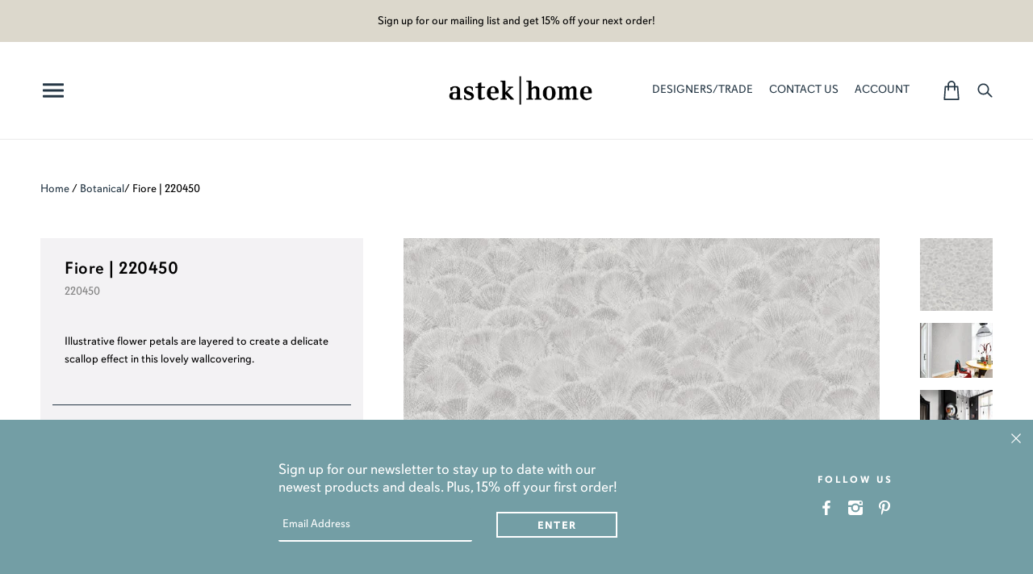

--- FILE ---
content_type: text/html; charset=utf-8
request_url: https://www.astekhome.com/products/fiore-220450-d-220450
body_size: 57475
content:
<!doctype html>
<!--[if (gt IE 9)|!(IE)]><!--> <html class="no-js" lang="en"> <!--<![endif]-->
<html lang="en">
<head>





    <script async src="//www.astekhome.com/cdn/shop/t/34/assets/geolizr-lib.js?v=94586316287564763731767722367" type="text/javascript"></script>

<script>
    if(typeof Geolizr === "undefined") {
        var Geolizr = {};
        Geolizr.version = 20200327;
    }

    // save geolizr-lib.js url to the sessionStorage
    sessionStorage.setItem('geolizr_lib_url', "//www.astekhome.com/cdn/shop/t/34/assets/geolizr-lib.js?v=94586316287564763731767722367");
    if(typeof Geolizr.events === "undefined") Geolizr.events = {};
    if(typeof Geolizr.geolizrEvents === "undefined") Geolizr.geolizrEvents = [];

    Geolizr.config = function(config) {
        Geolizr.currency_widget_enabled = config.currency_widget_enabled === "true" || false;
        Geolizr.shopCurrency = 'USD';
        
        Geolizr.moneyFormats = {"USD":{"moneyFormat":"${{amount}}","moneyWithCurrencyFormat":"${{amount}} USD"},"EUR":{"moneyFormat":"&euro;{{amount}}","moneyWithCurrencyFormat":"&euro;{{amount}} EUR"},"GBP":{"moneyFormat":"&pound;{{amount}}","moneyWithCurrencyFormat":"&pound;{{amount}} GBP"},"CAD":{"moneyFormat":"${{amount}}","moneyWithCurrencyFormat":"${{amount}} CAD"},"AUD":{"moneyFormat":"${{amount}}","moneyWithCurrencyFormat":"${{amount}} AUD"},};
        
        Geolizr.shopifyFormatMoneySet = false;
        Geolizr.observeElements = [];
    };

    /* Geolizr money format presetter */
    
    Geolizr.moneyFormats = {"USD":{"moneyFormat":"${{amount}}","moneyWithCurrencyFormat":"${{amount}} USD"},"EUR":{"moneyFormat":"&euro;{{amount}}","moneyWithCurrencyFormat":"&euro;{{amount}} EUR"},"GBP":{"moneyFormat":"&pound;{{amount}}","moneyWithCurrencyFormat":"&pound;{{amount}} GBP"},"CAD":{"moneyFormat":"${{amount}}","moneyWithCurrencyFormat":"${{amount}} CAD"},"AUD":{"moneyFormat":"${{amount}}","moneyWithCurrencyFormat":"${{amount}} AUD"},};
    

    /* Geolizr Provider Setter */
    Geolizr.presetService = false;
    Geolizr.activateIpInfo = function(accessKey) { Geolizr.presetService = { name: 'ipInfo', accessKey: accessKey }; };
    Geolizr.activateLovelyAppProvider = function() { Geolizr.presetService = { name: 'lovelyAppProvider' }; };
    Geolizr.activateIpApiCo = function(accessKey) { Geolizr.presetService = { name: 'ipApiCo', accessKey: accessKey }; };
    Geolizr.activateDbIpProvider = function(accessKey) { Geolizr.presetService = { name: 'dbIpProvider', accessKey: accessKey }; };
    Geolizr.activateIpStackProvider = function(accessKey) { Geolizr.presetService = { name: 'ipStackProvider', accessKey: accessKey }; };
    Geolizr.activateGeolizrIPApiProvider = function(accessKey) { Geolizr.presetService = { name: 'geolizrIpApiProvider', accessKey: accessKey }; };

    

    /* Service Aliase */
    Geolizr.activateFreegeoip = Geolizr.activateIpStackProvider;
    Geolizr.requestLocaleRootUrl = "\/";
    Geolizr.addSystemEventListener = function(name, callback) {
        if (typeof Geolizr.realInit !== 'undefined') {
            Geolizr.realInit(function($) {
                callback({jquery: $});
            })
        } else {
            Geolizr.geolizrEvents.push(new CustomEvent(name));
            document.addEventListener(name, callback);
        }
    };

    Geolizr.addEventListener = function(name, callback, priority) {
        if(typeof priority == "undefined") priority = 100;
        if(typeof Geolizr.realAddEventListener === "undefined") {
            if (!Geolizr.events[name]) Geolizr.events[name] = [];
            Geolizr.events[name].push({callback: callback, priority: priority});
        } else {
            Geolizr.realAddEventListener(name, callback, priority);
        }
    };

    Geolizr.getGeoData = function(callback) {
        if(typeof Geolizr.realGetGeoData === "undefined") {
            Geolizr.addEventListener('geolizr.init', function() {
                Geolizr.getGeoData(callback);
            }, 200)
        } else {
            Geolizr.realGetGeoData(callback);
        }
    };

    Geolizr.init = function(callback, priority) {
        if(typeof Geolizr.realInit === "undefined")
            Geolizr.addEventListener("geolizr.init", callback, priority);
        else
            Geolizr.realInit(callback, priority);
    };


    Geolizr.notification_widget_enabled = false;
    Geolizr.popup_widget_enabled = false;
    Geolizr.api_widget_enabled = false;
    Geolizr.currency_widget_enabled = false;
    Geolizr.redirect_widget_enabled = false;

    Geolizr.enables = {
        'notification_widget_enabled': Geolizr.notification_widget_enabled,
        'popup_widget_enabled': Geolizr.popup_widget_enabled,
        'api_widget_enabled': Geolizr.api_widget_enabled,
        'currency_widget_enabled': Geolizr.currency_widget_enabled,
        'redirect_widget_enabled': Geolizr.redirect_widget_enabled
    };

    

    if(Geolizr.popup_widget_enabled || Geolizr.notification_widget_enabled || Geolizr.currency_widget_enabled) {
        
        Geolizr.geolizrCssFile = "//www.astekhome.com/cdn/shop/t/34/assets/geolizr-lib.css?v=131976552225837042031767722367";
        
    }

</script>
<style>
    .geolizr-currency-switch-wrapper { visibility: hidden; }
    #geolizr-notification{position:fixed!important;top:0!important;left:0!important;margin:0!important;padding:0!important;width:100%!important;height:auto!important;min-height:0!important;max-height:none!important;z-index:10000000!important}
    #geolizr-notification>#geolizr-notification-message-wrapper{text-align:center!important;width:100%!important;padding:10px!important;-webkit-box-shadow:10px 10px 5px 0 rgba(143,143,143,.35);-moz-box-shadow:10px 10px 5px 0 rgba(143,143,143,.35);box-shadow:10px 10px 5px 0 rgba(143,143,143,.35)}
    #geolizr-dismiss-notification{box-sizing:content-box;padding:5px!important;margin:0!important;position:absolute!important;right:8px!important;text-decoration:none!important;font-family:Arial,serif ! important;top:8px!important;height:15px!important;border-radius:15px;width:15px!important;line-height:16px;font-size:20px;font-weight:700;cursor:pointer;display:inline-block}
    .geolizr-popup-background{position:fixed;top:0;left:0;right:0;bottom:0;height:100%;width:100%;z-index:10000005!important}
    .geolizr-popup{position:fixed!important;width:560px!important;height:400px!important;z-index:10000010!important;border:1px solid grey}
    .geolizr-popup.gp-center{top:50%!important;left:50%!important;margin-top:-200px!important;margin-left:-280px!important}
    .geolizr-popup.gp-mobile{width:84%!important;height:84%!important;top:0!important;left:0!important;margin:8%}
    #geolizr-popup-content-iframe{width:100%!important;height:100%!important;border:0}
    .slideInDown { -webkit-animation-name: slideInDown; animation-name: slideInDown; -webkit-animation-duration: 1s; animation-duration: 1s; -webkit-animation-fill-mode: both; animation-fill-mode: both; }
    @-webkit-keyframes slideInDown { 0% { -webkit-transform: translateY(-100%); transform: translateY(-100%); visibility: visible;} 100% {-webkit-transform: translateY(0); transform: translateY(0); } }
    @keyframes slideInDown { 0% {-webkit-transform: translateY(-100%); transform: translateY(-100%);visibility: visible; } 100% { -webkit-transform: translateY(0); transform: translateY(0); } }
    .geolizr-currency-switch-wrapper.geolizr-absolute-auto{z-index:10000000;position:fixed}
    .geolizr-currency-switch-wrapper{z-index:10000000!important;height:20px;width:85px;position:relative}
    .geolizr-currency-switcher{padding:1px 10px;margin:0;width:85px;height:30px;border-radius:4px;box-sizing: border-box;}
    .geolizr-currency-links{overflow:scroll;overflow-x:hidden;border-radius:4px;padding:5px 10px;margin:0;list-style:none;line-height:1.42857143;background-color:#fff;width:82px;max-height:200px;display:none}
    .geolizr-currency-switch-wrapper .geolizr-currency-links-up{bottom:30px;position:absolute}
    .geolizr-currency-switch-wrapper .geolizr-currency-links-down{top:30px;position:absolute}
    li.geolizr-currency-list-li{float:none!important;margin:0!important;padding:0 0 0 10px}
    .geolizr-currency-list-link{white-space:nowrap}
    .geolizr-currency-link i,.geolizr-currency-list-link i{width:16px!important;height:11px}
    [class^="famfamfam-flag"]{display:inline-block;width:16px;height:11px;line-height:11px}
    .geolizr-currency-switcher-value{width:42px;min-width:42px;max-width:42px;display:inline-block;text-align:left}
    .geolizr-currency-switcher-arrow-down,.geolizr-currency-switcher-arrow-up{content:"s";position:absolute;right:3px;top:0;width:16px;height:20px;margin:0}
    .geolizr-currency-switcher-arrow-up:after{content:"▴"}
    .geolizr-currency-switcher-arrow-down:after{content:"▾"}
    .geolizr-selectable-currency{width:42px;min-width:42px;max-width:42px;display:inline-block;text-align:left}
    .geolizr-shop-currency{width:42px;min-width:42px;max-width:42px;display:inline-block}
    .geolizr-currency-link li{padding:0;margin:0}
    #geolizr-notification-spanner{width:100%!important;line-height:4px!important;height:4px!important;min-height:4px!important;max-height:4px!important}
    body.geolizr-popup-open { overflow: hidden; }
</style>

  
  
  
  
  <meta name="p:domain_verify" content="dc18080df38ea6df6f73b19efb73fe21"/>
  
  <!-- Local Theme - Version 2.1.0 by Troop Themes - http://troopthemes.com/ -->
  <!-- Framework - version 2.0.2 -->

  <meta charset="UTF-8">
  <meta http-equiv="X-UA-Compatible" content="IE=edge,chrome=1">
  <meta name="viewport" content="width=device-width,initial-scale=1">

  
    <link rel="shortcut icon" href="//www.astekhome.com/cdn/shop/files/favicon_45x45_v2_32x32.png?v=1680720076" type="image/png">
  
<title>Fiore | 220450 Wallpaper | Astek Home</title>
  	
  	
  		<meta name="description" content="Illustrative flower petals are layered to create a delicate scallop effect in this lovely wallcovering. ">

  
  
  

  
	<link rel="canonical" href="https://www.astekhome.com/products/fiore-220450-d-220450" />
  
  

  <meta property="og:type" content="product">
  <meta property="og:title" content="Fiore | 220450">
  
  <meta property="og:image" content="http://www.astekhome.com/cdn/shop/files/220450_fiore_220450_FIORE220450_600x600.jpg?v=1752003132">
  <meta property="og:image:secure_url" content="https://www.astekhome.com/cdn/shop/files/220450_fiore_220450_FIORE220450_600x600.jpg?v=1752003132">
  
  <meta property="og:image" content="http://www.astekhome.com/cdn/shop/files/220450_fiore_220450_FIORE220450_install_600x600.jpg?v=1752003132">
  <meta property="og:image:secure_url" content="https://www.astekhome.com/cdn/shop/files/220450_fiore_220450_FIORE220450_install_600x600.jpg?v=1752003132">
  
  <meta property="og:image" content="http://www.astekhome.com/cdn/shop/files/220450_fiore_220450_FIORE220450_install_9e0950f9-ee92-4b0a-b442-c1e1cbf1444f_600x600.jpg?v=1752003132">
  <meta property="og:image:secure_url" content="https://www.astekhome.com/cdn/shop/files/220450_fiore_220450_FIORE220450_install_9e0950f9-ee92-4b0a-b442-c1e1cbf1444f_600x600.jpg?v=1752003132">
  
  <meta property="og:price:amount" content="5.99">
  <meta property="og:price:currency" content="USD">


  <meta property="og:description" content="Illustrative flower petals are layered to create a delicate scallop effect in this lovely wallcovering.">

  <meta property="og:url" content="https://www.astekhome.com/products/fiore-220450-d-220450">
  <meta property="og:site_name" content="Astek Home">





<meta name="twitter:card" content="summary">

  <meta name="twitter:title" content="Fiore | 220450">
  <meta name="twitter:description" content="Illustrative flower petals are layered to create a delicate scallop effect in this lovely wallcovering.">
  <meta name="twitter:image" content="https://www.astekhome.com/cdn/shop/files/220450_fiore_220450_FIORE220450_240x240.jpg?v=1752003132">
  <meta name="twitter:image:width" content="240">
  <meta name="twitter:image:height" content="240">


  <script>window.performance && window.performance.mark && window.performance.mark('shopify.content_for_header.start');</script><meta name="facebook-domain-verification" content="vfpjw4x4mbq8q90k2aaxelqeosw3n0">
<meta id="shopify-digital-wallet" name="shopify-digital-wallet" content="/13141803065/digital_wallets/dialog">
<meta name="shopify-checkout-api-token" content="2d709343439bdf197b999422c77ac43b">
<link rel="alternate" type="application/json+oembed" href="https://www.astekhome.com/products/fiore-220450-d-220450.oembed">
<script async="async" src="/checkouts/internal/preloads.js?locale=en-US"></script>
<link rel="preconnect" href="https://shop.app" crossorigin="anonymous">
<script async="async" src="https://shop.app/checkouts/internal/preloads.js?locale=en-US&shop_id=13141803065" crossorigin="anonymous"></script>
<script id="apple-pay-shop-capabilities" type="application/json">{"shopId":13141803065,"countryCode":"US","currencyCode":"USD","merchantCapabilities":["supports3DS"],"merchantId":"gid:\/\/shopify\/Shop\/13141803065","merchantName":"Astek Home","requiredBillingContactFields":["postalAddress","email","phone"],"requiredShippingContactFields":["postalAddress","email","phone"],"shippingType":"shipping","supportedNetworks":["visa","masterCard","amex","discover","elo","jcb"],"total":{"type":"pending","label":"Astek Home","amount":"1.00"},"shopifyPaymentsEnabled":true,"supportsSubscriptions":true}</script>
<script id="shopify-features" type="application/json">{"accessToken":"2d709343439bdf197b999422c77ac43b","betas":["rich-media-storefront-analytics"],"domain":"www.astekhome.com","predictiveSearch":true,"shopId":13141803065,"locale":"en"}</script>
<script>var Shopify = Shopify || {};
Shopify.shop = "astek-inc-home.myshopify.com";
Shopify.locale = "en";
Shopify.currency = {"active":"USD","rate":"1.0"};
Shopify.country = "US";
Shopify.theme = {"name":"2026-01-06 \"As Seen In\" section","id":159247368432,"schema_name":"Local","schema_version":"2.1.0","theme_store_id":833,"role":"main"};
Shopify.theme.handle = "null";
Shopify.theme.style = {"id":null,"handle":null};
Shopify.cdnHost = "www.astekhome.com/cdn";
Shopify.routes = Shopify.routes || {};
Shopify.routes.root = "/";</script>
<script type="module">!function(o){(o.Shopify=o.Shopify||{}).modules=!0}(window);</script>
<script>!function(o){function n(){var o=[];function n(){o.push(Array.prototype.slice.apply(arguments))}return n.q=o,n}var t=o.Shopify=o.Shopify||{};t.loadFeatures=n(),t.autoloadFeatures=n()}(window);</script>
<script>
  window.ShopifyPay = window.ShopifyPay || {};
  window.ShopifyPay.apiHost = "shop.app\/pay";
  window.ShopifyPay.redirectState = null;
</script>
<script id="shop-js-analytics" type="application/json">{"pageType":"product"}</script>
<script defer="defer" async type="module" src="//www.astekhome.com/cdn/shopifycloud/shop-js/modules/v2/client.init-shop-cart-sync_BApSsMSl.en.esm.js"></script>
<script defer="defer" async type="module" src="//www.astekhome.com/cdn/shopifycloud/shop-js/modules/v2/chunk.common_CBoos6YZ.esm.js"></script>
<script type="module">
  await import("//www.astekhome.com/cdn/shopifycloud/shop-js/modules/v2/client.init-shop-cart-sync_BApSsMSl.en.esm.js");
await import("//www.astekhome.com/cdn/shopifycloud/shop-js/modules/v2/chunk.common_CBoos6YZ.esm.js");

  window.Shopify.SignInWithShop?.initShopCartSync?.({"fedCMEnabled":true,"windoidEnabled":true});

</script>
<script>
  window.Shopify = window.Shopify || {};
  if (!window.Shopify.featureAssets) window.Shopify.featureAssets = {};
  window.Shopify.featureAssets['shop-js'] = {"shop-cart-sync":["modules/v2/client.shop-cart-sync_DJczDl9f.en.esm.js","modules/v2/chunk.common_CBoos6YZ.esm.js"],"init-fed-cm":["modules/v2/client.init-fed-cm_BzwGC0Wi.en.esm.js","modules/v2/chunk.common_CBoos6YZ.esm.js"],"init-windoid":["modules/v2/client.init-windoid_BS26ThXS.en.esm.js","modules/v2/chunk.common_CBoos6YZ.esm.js"],"init-shop-email-lookup-coordinator":["modules/v2/client.init-shop-email-lookup-coordinator_DFwWcvrS.en.esm.js","modules/v2/chunk.common_CBoos6YZ.esm.js"],"shop-cash-offers":["modules/v2/client.shop-cash-offers_DthCPNIO.en.esm.js","modules/v2/chunk.common_CBoos6YZ.esm.js","modules/v2/chunk.modal_Bu1hFZFC.esm.js"],"shop-button":["modules/v2/client.shop-button_D_JX508o.en.esm.js","modules/v2/chunk.common_CBoos6YZ.esm.js"],"shop-toast-manager":["modules/v2/client.shop-toast-manager_tEhgP2F9.en.esm.js","modules/v2/chunk.common_CBoos6YZ.esm.js"],"avatar":["modules/v2/client.avatar_BTnouDA3.en.esm.js"],"pay-button":["modules/v2/client.pay-button_BuNmcIr_.en.esm.js","modules/v2/chunk.common_CBoos6YZ.esm.js"],"init-shop-cart-sync":["modules/v2/client.init-shop-cart-sync_BApSsMSl.en.esm.js","modules/v2/chunk.common_CBoos6YZ.esm.js"],"shop-login-button":["modules/v2/client.shop-login-button_DwLgFT0K.en.esm.js","modules/v2/chunk.common_CBoos6YZ.esm.js","modules/v2/chunk.modal_Bu1hFZFC.esm.js"],"init-customer-accounts-sign-up":["modules/v2/client.init-customer-accounts-sign-up_TlVCiykN.en.esm.js","modules/v2/client.shop-login-button_DwLgFT0K.en.esm.js","modules/v2/chunk.common_CBoos6YZ.esm.js","modules/v2/chunk.modal_Bu1hFZFC.esm.js"],"init-shop-for-new-customer-accounts":["modules/v2/client.init-shop-for-new-customer-accounts_DrjXSI53.en.esm.js","modules/v2/client.shop-login-button_DwLgFT0K.en.esm.js","modules/v2/chunk.common_CBoos6YZ.esm.js","modules/v2/chunk.modal_Bu1hFZFC.esm.js"],"init-customer-accounts":["modules/v2/client.init-customer-accounts_C0Oh2ljF.en.esm.js","modules/v2/client.shop-login-button_DwLgFT0K.en.esm.js","modules/v2/chunk.common_CBoos6YZ.esm.js","modules/v2/chunk.modal_Bu1hFZFC.esm.js"],"shop-follow-button":["modules/v2/client.shop-follow-button_C5D3XtBb.en.esm.js","modules/v2/chunk.common_CBoos6YZ.esm.js","modules/v2/chunk.modal_Bu1hFZFC.esm.js"],"checkout-modal":["modules/v2/client.checkout-modal_8TC_1FUY.en.esm.js","modules/v2/chunk.common_CBoos6YZ.esm.js","modules/v2/chunk.modal_Bu1hFZFC.esm.js"],"lead-capture":["modules/v2/client.lead-capture_D-pmUjp9.en.esm.js","modules/v2/chunk.common_CBoos6YZ.esm.js","modules/v2/chunk.modal_Bu1hFZFC.esm.js"],"shop-login":["modules/v2/client.shop-login_BmtnoEUo.en.esm.js","modules/v2/chunk.common_CBoos6YZ.esm.js","modules/v2/chunk.modal_Bu1hFZFC.esm.js"],"payment-terms":["modules/v2/client.payment-terms_BHOWV7U_.en.esm.js","modules/v2/chunk.common_CBoos6YZ.esm.js","modules/v2/chunk.modal_Bu1hFZFC.esm.js"]};
</script>
<script>(function() {
  var isLoaded = false;
  function asyncLoad() {
    if (isLoaded) return;
    isLoaded = true;
    var urls = ["\/\/staticw2.yotpo.com\/etNuzwNHAQfqIsHr7W7t869yGmcEEPDtngqnw9ID\/widget.js?shop=astek-inc-home.myshopify.com","https:\/\/js.klevu.com\/klevu-js-v1\/js\/klevuScript.js?klevuapi=klevu-15300452604928139\u0026lang=en\u0026shop=astek-inc-home.myshopify.com","https:\/\/chimpstatic.com\/mcjs-connected\/js\/users\/f5be6daf02057926295ff1eb6\/c1cdadafdf0f32f4500597001.js?shop=astek-inc-home.myshopify.com","https:\/\/cdn.shoppinggives.com\/cc-utilities\/shopify.js?store-id=33fb742c-cc88-4f09-844a-37ec1552d00f\u0026shop=astek-inc-home.myshopify.com","https:\/\/static.shareasale.com\/json\/shopify\/deduplication.js?shop=astek-inc-home.myshopify.com","https:\/\/static.shareasale.com\/json\/shopify\/shareasale-tracking.js?sasmid=138110\u0026ssmtid=46181\u0026shop=astek-inc-home.myshopify.com","https:\/\/cdn.nfcube.com\/instafeed-c7203b5a1f1d2acfa6754bf63874e673.js?shop=astek-inc-home.myshopify.com","https:\/\/dr4qe3ddw9y32.cloudfront.net\/awin-shopify-integration-code.js?aid=46181\u0026v=shopifyApp_5.2.3\u0026ts=1763405531374\u0026shop=astek-inc-home.myshopify.com"];
    for (var i = 0; i < urls.length; i++) {
      var s = document.createElement('script');
      s.type = 'text/javascript';
      s.async = true;
      s.src = urls[i];
      var x = document.getElementsByTagName('script')[0];
      x.parentNode.insertBefore(s, x);
    }
  };
  if(window.attachEvent) {
    window.attachEvent('onload', asyncLoad);
  } else {
    window.addEventListener('load', asyncLoad, false);
  }
})();</script>
<script id="__st">var __st={"a":13141803065,"offset":-28800,"reqid":"ca84e551-9312-415b-83ed-9201ce9f4109-1768933314","pageurl":"www.astekhome.com\/products\/fiore-220450-d-220450","u":"af130fcecf91","p":"product","rtyp":"product","rid":6695079116977};</script>
<script>window.ShopifyPaypalV4VisibilityTracking = true;</script>
<script id="captcha-bootstrap">!function(){'use strict';const t='contact',e='account',n='new_comment',o=[[t,t],['blogs',n],['comments',n],[t,'customer']],c=[[e,'customer_login'],[e,'guest_login'],[e,'recover_customer_password'],[e,'create_customer']],r=t=>t.map((([t,e])=>`form[action*='/${t}']:not([data-nocaptcha='true']) input[name='form_type'][value='${e}']`)).join(','),a=t=>()=>t?[...document.querySelectorAll(t)].map((t=>t.form)):[];function s(){const t=[...o],e=r(t);return a(e)}const i='password',u='form_key',d=['recaptcha-v3-token','g-recaptcha-response','h-captcha-response',i],f=()=>{try{return window.sessionStorage}catch{return}},m='__shopify_v',_=t=>t.elements[u];function p(t,e,n=!1){try{const o=window.sessionStorage,c=JSON.parse(o.getItem(e)),{data:r}=function(t){const{data:e,action:n}=t;return t[m]||n?{data:e,action:n}:{data:t,action:n}}(c);for(const[e,n]of Object.entries(r))t.elements[e]&&(t.elements[e].value=n);n&&o.removeItem(e)}catch(o){console.error('form repopulation failed',{error:o})}}const l='form_type',E='cptcha';function T(t){t.dataset[E]=!0}const w=window,h=w.document,L='Shopify',v='ce_forms',y='captcha';let A=!1;((t,e)=>{const n=(g='f06e6c50-85a8-45c8-87d0-21a2b65856fe',I='https://cdn.shopify.com/shopifycloud/storefront-forms-hcaptcha/ce_storefront_forms_captcha_hcaptcha.v1.5.2.iife.js',D={infoText:'Protected by hCaptcha',privacyText:'Privacy',termsText:'Terms'},(t,e,n)=>{const o=w[L][v],c=o.bindForm;if(c)return c(t,g,e,D).then(n);var r;o.q.push([[t,g,e,D],n]),r=I,A||(h.body.append(Object.assign(h.createElement('script'),{id:'captcha-provider',async:!0,src:r})),A=!0)});var g,I,D;w[L]=w[L]||{},w[L][v]=w[L][v]||{},w[L][v].q=[],w[L][y]=w[L][y]||{},w[L][y].protect=function(t,e){n(t,void 0,e),T(t)},Object.freeze(w[L][y]),function(t,e,n,w,h,L){const[v,y,A,g]=function(t,e,n){const i=e?o:[],u=t?c:[],d=[...i,...u],f=r(d),m=r(i),_=r(d.filter((([t,e])=>n.includes(e))));return[a(f),a(m),a(_),s()]}(w,h,L),I=t=>{const e=t.target;return e instanceof HTMLFormElement?e:e&&e.form},D=t=>v().includes(t);t.addEventListener('submit',(t=>{const e=I(t);if(!e)return;const n=D(e)&&!e.dataset.hcaptchaBound&&!e.dataset.recaptchaBound,o=_(e),c=g().includes(e)&&(!o||!o.value);(n||c)&&t.preventDefault(),c&&!n&&(function(t){try{if(!f())return;!function(t){const e=f();if(!e)return;const n=_(t);if(!n)return;const o=n.value;o&&e.removeItem(o)}(t);const e=Array.from(Array(32),(()=>Math.random().toString(36)[2])).join('');!function(t,e){_(t)||t.append(Object.assign(document.createElement('input'),{type:'hidden',name:u})),t.elements[u].value=e}(t,e),function(t,e){const n=f();if(!n)return;const o=[...t.querySelectorAll(`input[type='${i}']`)].map((({name:t})=>t)),c=[...d,...o],r={};for(const[a,s]of new FormData(t).entries())c.includes(a)||(r[a]=s);n.setItem(e,JSON.stringify({[m]:1,action:t.action,data:r}))}(t,e)}catch(e){console.error('failed to persist form',e)}}(e),e.submit())}));const S=(t,e)=>{t&&!t.dataset[E]&&(n(t,e.some((e=>e===t))),T(t))};for(const o of['focusin','change'])t.addEventListener(o,(t=>{const e=I(t);D(e)&&S(e,y())}));const B=e.get('form_key'),M=e.get(l),P=B&&M;t.addEventListener('DOMContentLoaded',(()=>{const t=y();if(P)for(const e of t)e.elements[l].value===M&&p(e,B);[...new Set([...A(),...v().filter((t=>'true'===t.dataset.shopifyCaptcha))])].forEach((e=>S(e,t)))}))}(h,new URLSearchParams(w.location.search),n,t,e,['guest_login'])})(!0,!0)}();</script>
<script integrity="sha256-4kQ18oKyAcykRKYeNunJcIwy7WH5gtpwJnB7kiuLZ1E=" data-source-attribution="shopify.loadfeatures" defer="defer" src="//www.astekhome.com/cdn/shopifycloud/storefront/assets/storefront/load_feature-a0a9edcb.js" crossorigin="anonymous"></script>
<script crossorigin="anonymous" defer="defer" src="//www.astekhome.com/cdn/shopifycloud/storefront/assets/shopify_pay/storefront-65b4c6d7.js?v=20250812"></script>
<script data-source-attribution="shopify.dynamic_checkout.dynamic.init">var Shopify=Shopify||{};Shopify.PaymentButton=Shopify.PaymentButton||{isStorefrontPortableWallets:!0,init:function(){window.Shopify.PaymentButton.init=function(){};var t=document.createElement("script");t.src="https://www.astekhome.com/cdn/shopifycloud/portable-wallets/latest/portable-wallets.en.js",t.type="module",document.head.appendChild(t)}};
</script>
<script data-source-attribution="shopify.dynamic_checkout.buyer_consent">
  function portableWalletsHideBuyerConsent(e){var t=document.getElementById("shopify-buyer-consent"),n=document.getElementById("shopify-subscription-policy-button");t&&n&&(t.classList.add("hidden"),t.setAttribute("aria-hidden","true"),n.removeEventListener("click",e))}function portableWalletsShowBuyerConsent(e){var t=document.getElementById("shopify-buyer-consent"),n=document.getElementById("shopify-subscription-policy-button");t&&n&&(t.classList.remove("hidden"),t.removeAttribute("aria-hidden"),n.addEventListener("click",e))}window.Shopify?.PaymentButton&&(window.Shopify.PaymentButton.hideBuyerConsent=portableWalletsHideBuyerConsent,window.Shopify.PaymentButton.showBuyerConsent=portableWalletsShowBuyerConsent);
</script>
<script data-source-attribution="shopify.dynamic_checkout.cart.bootstrap">document.addEventListener("DOMContentLoaded",(function(){function t(){return document.querySelector("shopify-accelerated-checkout-cart, shopify-accelerated-checkout")}if(t())Shopify.PaymentButton.init();else{new MutationObserver((function(e,n){t()&&(Shopify.PaymentButton.init(),n.disconnect())})).observe(document.body,{childList:!0,subtree:!0})}}));
</script>
<script id='scb4127' type='text/javascript' async='' src='https://www.astekhome.com/cdn/shopifycloud/privacy-banner/storefront-banner.js'></script><link id="shopify-accelerated-checkout-styles" rel="stylesheet" media="screen" href="https://www.astekhome.com/cdn/shopifycloud/portable-wallets/latest/accelerated-checkout-backwards-compat.css" crossorigin="anonymous">
<style id="shopify-accelerated-checkout-cart">
        #shopify-buyer-consent {
  margin-top: 1em;
  display: inline-block;
  width: 100%;
}

#shopify-buyer-consent.hidden {
  display: none;
}

#shopify-subscription-policy-button {
  background: none;
  border: none;
  padding: 0;
  text-decoration: underline;
  font-size: inherit;
  cursor: pointer;
}

#shopify-subscription-policy-button::before {
  box-shadow: none;
}

      </style>

<script>window.performance && window.performance.mark && window.performance.mark('shopify.content_for_header.end');</script>

  
<link href="//www.astekhome.com/cdn/shop/t/34/assets/theme.css?v=110885660116568650701767722367" rel="stylesheet" type="text/css" media="all" />
  <link href="//www.astekhome.com/cdn/shop/t/34/assets/custom.css?v=94365182567261289321767807861" rel="stylesheet" type="text/css" media="all" />
  <link href="//www.astekhome.com/cdn/shop/t/34/assets/custom-k.css?v=34482883246794090191768247605" rel="stylesheet" type="text/css" media="all" />
  <link href="//www.astekhome.com/cdn/shop/t/34/assets/custom-backgrounds.css?v=121431521903348558131767745512" rel="stylesheet" type="text/css" media="all" />
  <link href="//www.astekhome.com/cdn/shop/t/34/assets/readmore.min.css?v=92174748264879706401767722367" rel="stylesheet" type="text/css" media="all" />

  

  
  <link rel="stylesheet" href="https://use.typekit.net/jjz3vdk.css">

  
  <script
  src="https://code.jquery.com/jquery-2.2.4.min.js"
  integrity="sha256-BbhdlvQf/xTY9gja0Dq3HiwQF8LaCRTXxZKRutelT44="
  crossorigin="anonymous"></script>

  <script src="//www.astekhome.com/cdn/shopifycloud/storefront/assets/themes_support/api.jquery-7ab1a3a4.js" type="text/javascript"></script>
  <script src="//www.astekhome.com/cdn/shopifycloud/storefront/assets/themes_support/option_selection-b017cd28.js" type="text/javascript"></script>
  <script src="//www.astekhome.com/cdn/shop/t/34/assets/luxon.min.js?v=36305615849582036011767722367" type="text/javascript"></script>
  <script src="https://cdn.shopify.com/s/files/1/0131/4180/3065/files/luxon.min.js?v=1732556399"></script>

  

  
  

  <script>
    var theme = {};
    theme.settings = {};
    theme.translations = {};
    theme.classes = {};
    theme.utils = {};
    theme.partials = {};

    theme.shop_url = 'https://www.astekhome.com';
    theme.shop_currency = 'USD';
    theme.money_format = '${{amount}}';
    theme.currency_switcher_enabled = true;
    theme.cart_type = 'page';

    theme.translations.cart_subtotal = 'Subtotal';
    theme.translations.products_sold_out_email_description = 'Translation missing: en.products.sold_out.email_description';
    theme.translations.general_search_see_all_results = 'See all results';
    theme.translations.mailing_list_success_message = 'Thanks for signing up!';
    theme.translations.mailing_list_email_blank = 'Email field is blank';

    theme.product_json = new Array();
    theme.variant_id_list = new Array();

    theme.product_modal = {};
    theme.quick_add = {};

    theme.map = {};
  </script>

  <script>
    const sale_date_range_begin = luxon.DateTime.fromISO("2025-11-21T00:00:00").setZone("America/Los_Angeles");
    const sale_date_range_end = luxon.DateTime.fromISO("2025-12-02T23:59:59").setZone("America/Los_Angeles");
    const now = luxon.DateTime.now().setZone("America/Los_Angeles");

    let before_sale_period = false;
    let during_sale_period = false;
    let after_sale_period = false;

    if (now < sale_date_range_begin) {
      before_sale_period = true;
    } else if (now >= sale_date_range_begin && now <= sale_date_range_end) {
      during_sale_period = true;
    } else if (now > sale_date_range_end) {
      after_sale_period = true;
    }
  </script>
  
  <script src="/services/javascripts/currencies.js" type="text/javascript"></script>
  <script src="//www.astekhome.com/cdn/shop/t/34/assets/theme.js?v=92886021332929005041767722367" type="text/javascript"></script>
  <div id="shopify-section-filter-menu-settings" class="shopify-section"><style type="text/css">
/*  Filter Menu Color and Image Section CSS */.pt-display-swatch ul .filter-active-color__red .collection-name .check-icon:before
{
  background-color: #ff0909;
  color: #ff0909;
  -webkit-text-fill-color: transparent;background: -o-linear-gradient(transparent, transparent);
  background-size: cover;
  -webkit-background-clip: text;
  background-clip: text;

}

.pt-display-swatch ul .filter-active-color__red .collection-name .check-icon {
  text-shadow: none !important;
}.pt-display-swatch ul .filter-active-color__blue .collection-name .check-icon:before
{
  background-color: #0055ff;
  color: #0055ff;
  -webkit-text-fill-color: transparent;background: -o-linear-gradient(transparent, transparent);
  background-size: cover;
  -webkit-background-clip: text;
  background-clip: text;

}

.pt-display-swatch ul .filter-active-color__blue .collection-name .check-icon {
  text-shadow: none !important;
}.pt-display-swatch ul .filter-active-color__green .collection-name .check-icon:before
{
  background-color: #00a500;
  color: #00a500;
  -webkit-text-fill-color: transparent;background: -o-linear-gradient(transparent, transparent);
  background-size: cover;
  -webkit-background-clip: text;
  background-clip: text;

}

.pt-display-swatch ul .filter-active-color__green .collection-name .check-icon {
  text-shadow: none !important;
}.pt-display-swatch ul .filter-active-color__purple .collection-name .check-icon:before
{
  background-color: #8b3cf9;
  color: #8b3cf9;
  -webkit-text-fill-color: transparent;background: -o-linear-gradient(transparent, transparent);
  background-size: cover;
  -webkit-background-clip: text;
  background-clip: text;

}

.pt-display-swatch ul .filter-active-color__purple .collection-name .check-icon {
  text-shadow: none !important;
}.pt-display-swatch ul .filter-active-color__orange .collection-name .check-icon:before
{
  background-color: #ffaa00;
  color: #ffaa00;
  -webkit-text-fill-color: transparent;background: -o-linear-gradient(transparent, transparent);
  background-size: cover;
  -webkit-background-clip: text;
  background-clip: text;

}

.pt-display-swatch ul .filter-active-color__orange .collection-name .check-icon {
  text-shadow: none !important;
}.pt-display-swatch ul .filter-active-color__pink .collection-name .check-icon:before
{
  background-color: #ffc5e8;
  color: #ffc5e8;
  -webkit-text-fill-color: transparent;background: -o-linear-gradient(transparent, transparent);
  background-size: cover;
  -webkit-background-clip: text;
  background-clip: text;

}

.pt-display-swatch ul .filter-active-color__pink .collection-name .check-icon {
  text-shadow: none !important;
}.pt-display-swatch ul .filter-active-color__yellow .collection-name .check-icon:before
{
  background-color: #ffe100;
  color: #ffe100;
  -webkit-text-fill-color: transparent;background: -o-linear-gradient(transparent, transparent);
  background-size: cover;
  -webkit-background-clip: text;
  background-clip: text;

}

.pt-display-swatch ul .filter-active-color__yellow .collection-name .check-icon {
  text-shadow: none !important;
}.pt-display-swatch ul .filter-active-color__neutral .collection-name .check-icon:before
{
  background-color: #dcceba;
  color: #dcceba;
  -webkit-text-fill-color: transparent;background: -o-linear-gradient(transparent, transparent);
  background-size: cover;
  -webkit-background-clip: text;
  background-clip: text;

}

.pt-display-swatch ul .filter-active-color__neutral .collection-name .check-icon {
  text-shadow: none !important;
}.pt-display-swatch ul .filter-active-color__black-and-white .collection-name .check-icon:before
{
  background-color: #000000;
  color: #000000;
  -webkit-text-fill-color: transparent;background: -webkit-linear-gradient(transparent, transparent),
             url(//www.astekhome.com/cdn/shop/files/pbj-ASKHOME-Filter-Swatch-BW_small.png?v=1613676340) no-repeat center center;background: -o-linear-gradient(transparent, transparent);
  background-size: cover;
  -webkit-background-clip: text;
  background-clip: text;

}

.pt-display-swatch ul .filter-active-color__black-and-white .collection-name .check-icon {
  text-shadow: none !important;
}.pt-display-swatch ul .filter-active-color__brown .collection-name .check-icon:before
{
  background-color: #9c7e71;
  color: #9c7e71;
  -webkit-text-fill-color: transparent;background: -o-linear-gradient(transparent, transparent);
  background-size: cover;
  -webkit-background-clip: text;
  background-clip: text;

}

.pt-display-swatch ul .filter-active-color__brown .collection-name .check-icon {
  text-shadow: none !important;
}.pt-display-swatch ul .filter-active-color__black .collection-name .check-icon:before
{
  background-color: #000000;
  color: #000000;
  -webkit-text-fill-color: transparent;background: -o-linear-gradient(transparent, transparent);
  background-size: cover;
  -webkit-background-clip: text;
  background-clip: text;

}

.pt-display-swatch ul .filter-active-color__black .collection-name .check-icon {
  text-shadow: none !important;
}.pt-display-swatch ul .filter-active-color__gold .collection-name .check-icon:before
{
  background-color: #333333;
  color: #333333;
  -webkit-text-fill-color: transparent;background: -webkit-linear-gradient(transparent, transparent),
             url(//www.astekhome.com/cdn/shop/files/pbj-ASKHOME-Filter-Swatch-Gold_small.jpg?v=1613676340) no-repeat center center;background: -o-linear-gradient(transparent, transparent);
  background-size: cover;
  -webkit-background-clip: text;
  background-clip: text;

}

.pt-display-swatch ul .filter-active-color__gold .collection-name .check-icon {
  text-shadow: none !important;
}.pt-display-swatch ul .filter-active-color__bronze .collection-name .check-icon:before
{
  background-color: #333333;
  color: #333333;
  -webkit-text-fill-color: transparent;background: -webkit-linear-gradient(transparent, transparent),
             url(//www.astekhome.com/cdn/shop/files/pbj-ASKHOME-Filter-Swatch-Bronze_small.jpg?v=1613676340) no-repeat center center;background: -o-linear-gradient(transparent, transparent);
  background-size: cover;
  -webkit-background-clip: text;
  background-clip: text;

}

.pt-display-swatch ul .filter-active-color__bronze .collection-name .check-icon {
  text-shadow: none !important;
}.pt-display-swatch ul .filter-active-color__cream .collection-name .check-icon:before
{
  background-color: #f0e099;
  color: #f0e099;
  -webkit-text-fill-color: transparent;background: -o-linear-gradient(transparent, transparent);
  background-size: cover;
  -webkit-background-clip: text;
  background-clip: text;

}

.pt-display-swatch ul .filter-active-color__cream .collection-name .check-icon {
  text-shadow: none !important;
}.pt-display-swatch ul .filter-active-color__beige .collection-name .check-icon:before
{
  background-color: #eee9cf;
  color: #eee9cf;
  -webkit-text-fill-color: transparent;background: -o-linear-gradient(transparent, transparent);
  background-size: cover;
  -webkit-background-clip: text;
  background-clip: text;

}

.pt-display-swatch ul .filter-active-color__beige .collection-name .check-icon {
  text-shadow: none !important;
}.pt-display-swatch ul .filter-active-color__grey .collection-name .check-icon:before
{
  background-color: #b8b8b8;
  color: #b8b8b8;
  -webkit-text-fill-color: transparent;background: -o-linear-gradient(transparent, transparent);
  background-size: cover;
  -webkit-background-clip: text;
  background-clip: text;

}

.pt-display-swatch ul .filter-active-color__grey .collection-name .check-icon {
  text-shadow: none !important;
}.pt-display-swatch ul .filter-active-color__white .collection-name .check-icon:before
{
  background-color: #f7f7f7;
  color: #f7f7f7;
  -webkit-text-fill-color: transparent;background: -o-linear-gradient(transparent, transparent);
  background-size: cover;
  -webkit-background-clip: text;
  background-clip: text;

}

.pt-display-swatch ul .filter-active-color__white .collection-name .check-icon {
  text-shadow: none !important;
}.pt-display-swatch ul .filter-active-color__silver .collection-name .check-icon:before
{
  background-color: #333333;
  color: #333333;
  -webkit-text-fill-color: transparent;background: -webkit-linear-gradient(transparent, transparent),
             url(//www.astekhome.com/cdn/shop/files/pbj-ASKHOME-Filter-Swatch-Silver_small.jpg?v=1613676340) no-repeat center center;background: -o-linear-gradient(transparent, transparent);
  background-size: cover;
  -webkit-background-clip: text;
  background-clip: text;

}

.pt-display-swatch ul .filter-active-color__silver .collection-name .check-icon {
  text-shadow: none !important;
}.pt-display-swatch ul .filter-active-color__off-white .collection-name .check-icon:before
{
  background-color: #f0f0f0;
  color: #f0f0f0;
  -webkit-text-fill-color: transparent;background: -o-linear-gradient(transparent, transparent);
  background-size: cover;
  -webkit-background-clip: text;
  background-clip: text;

}

.pt-display-swatch ul .filter-active-color__off-white .collection-name .check-icon {
  text-shadow: none !important;
}.pt-display-swatch ul .filter-active-color__multi .collection-name .check-icon:before
{
  background-color: #333333;
  color: #333333;
  -webkit-text-fill-color: transparent;background: -webkit-linear-gradient(transparent, transparent),
             url(//www.astekhome.com/cdn/shop/files/MultiSwatch_small.jpg?v=1613676682) no-repeat center center;background: -o-linear-gradient(transparent, transparent);
  background-size: cover;
  -webkit-background-clip: text;
  background-clip: text;

}

.pt-display-swatch ul .filter-active-color__multi .collection-name .check-icon {
  text-shadow: none !important;
}</style><link href="//www.astekhome.com/cdn/shop/t/34/assets/filter-menu.css?v=162552542517176277871767722367" rel="stylesheet" type="text/css" media="all" />
<script src="//www.astekhome.com/cdn/shop/t/34/assets/filter-menu.js?v=170510937580651354171767722367" type="text/javascript"></script>





</div>
  
  <script type="text/javascript">
jQuery(document).ready(function() {
    jQuery(".pixie").each(function() {
        var el = jQuery(this).get(0);
        var nodes = [],
            values = [];
        for (var attr, i = 0, attrs = el.attributes, l = attrs.length; i < l; i++) {
            attr = attrs.item(i);
            nodes.push(attr.nodeName);
            values.push(attr.nodeValue);
        }
        var newel = document.createElement("a");
        newel.setAttribute("href" , jQuery(this).attr("data-uu"));
        for (var a = 0; a < nodes.length; a++) {
            if (nodes[a] != 'href' && nodes[a] != 'data-url') {
                newel.setAttribute(nodes[a],values[a]);
            }
        }
        newel.innerHTML = jQuery(this).html();
        jQuery(this).replaceWith(newel);
    });
});
</script>



<script id="sg-js-global-vars">
                        sgGlobalVars = {"storeId":"33fb742c-cc88-4f09-844a-37ec1552d00f","seenManagerPrompt":false,"storeIsActive":false,"targetInfo":{"cart":{"isAfterElem":false,"isBeforeElem":true,"isInsideElem":false,"customSelector":"","isOn":false,"type":1,"integration":0,"sideCartOn":false,"useCheckoutButton":true},"product":{"useCartButton":true,"isAfterElem":false,"isBeforeElem":true,"isInsideElem":false,"customSelector":"","isOn":true,"type":1,"integration":0},"roundUp":{"isAfterElem":true,"isBeforeElem":false,"isInsideElem":false,"customSelector":"","isOn":true,"useCheckoutButton":true,"integration":0}},"hideAdditionalScriptPrompt":false,"sgRoundUpId":"42950008144112"};
                        if(sgGlobalVars) {
                            sgGlobalVars.cart = {"note":null,"attributes":{},"original_total_price":0,"total_price":0,"total_discount":0,"total_weight":0.0,"item_count":0,"items":[],"requires_shipping":false,"currency":"USD","items_subtotal_price":0,"cart_level_discount_applications":[],"checkout_charge_amount":0};
                            sgGlobalVars.currentProduct = {"id":6695079116977,"title":"Fiore | 220450","handle":"fiore-220450-d-220450","description":"\u003c!-- DESCRIPTION V2 --\u003e           \u003cdiv class=\"description__meta\"\u003e\n\u003cdiv class=\"dropdown\"\u003e             \u003cdiv class=\"dropdown-header\"\u003e               \u003cspan\u003eSize + Repeat\u003c\/span\u003e \u003cspan class=\"dropdown-caret down\"\u003e\u003c\/span\u003e             \u003c\/div\u003e             \u003cdiv class=\"dropdown-body\"\u003e               \u003cdl\u003e                 \u003cdiv\u003e               \u003cdt\u003eRoll width\u003c\/dt\u003e               \u003cdd\u003e20.5 inches\u003c\/dd\u003e             \u003c\/div\u003e \u003cdiv\u003e               \u003cdt\u003eRoll length\u003c\/dt\u003e               \u003cdd\u003e11 yards\u003c\/dd\u003e             \u003c\/div\u003e               \u003c\/dl\u003e             \u003c\/div\u003e           \u003c\/div\u003e\n\u003cdiv class=\"dropdown\"\u003e             \u003cdiv class=\"dropdown-header\"\u003e               \u003cspan\u003eShipping + Returns\u003c\/span\u003e \u003cspan class=\"dropdown-caret down\"\u003e\u003c\/span\u003e             \u003c\/div\u003e             \u003cdiv class=\"dropdown-body\"\u003e               \u003cp\u003eStock of this item varies. If in stock, products are shipped within 1-2 business days.\u003c\/p\u003e             \u003cp\u003eThis product is eligible for returns with a 30% restocking fee applied. The product must be unopened, uncut, and sent back within 30 days of purchasing.\u003c\/p\u003e             \u003cp\u003eFor more info, visit our \u003ca href=\"\/pages\/shipping-policy\"\u003eshipping policy and returns page\u003c\/a\u003e.\u003c\/p\u003e             \u003c\/div\u003e           \u003c\/div\u003e\n\u003cdiv class=\"dropdown\"\u003e           \u003cdiv class=\"dropdown-header\"\u003e             \u003cspan\u003eAdditional Specs\u003c\/span\u003e \u003cspan class=\"dropdown-caret down\"\u003e\u003c\/span\u003e           \u003c\/div\u003e           \u003cdiv class=\"dropdown-body\"\u003e             \u003cdl\u003e               \u003cdiv\u003e           \u003cdt\u003eSKU\u003c\/dt\u003e           \u003cdd\u003e220450\u003c\/dd\u003e         \u003c\/div\u003e\n\u003cdiv\u003e             \u003cdt\u003eCollection\u003c\/dt\u003e             \u003cdd\u003e\u003ca href=\"\/collections\/fiore\"\u003eFiore\u003c\/a\u003e\u003c\/dd\u003e           \u003c\/div\u003e\n\u003cdiv\u003e             \u003cdt\u003eLead time\u003c\/dt\u003e             \u003cdd\u003e3-6 weeks\u003c\/dd\u003e           \u003c\/div\u003e\n\u003cdiv\u003e                 \u003cdt\u003ePrint to order\u003c\/dt\u003e                 \u003cdd\u003eNo\u003c\/dd\u003e               \u003c\/div\u003e\n\u003cdiv\u003e                 \u003cdt\u003eColor fastness\u003c\/dt\u003e                 \u003cdd\u003eVery Good\u003c\/dd\u003e               \u003c\/div\u003e\n\u003cdiv\u003e                 \u003cdt\u003eApplication\u003c\/dt\u003e                 \u003cdd\u003ePaste the Paper\u003c\/dd\u003e               \u003c\/div\u003e\n\u003cdiv\u003e                 \u003cdt\u003eRemovability\u003c\/dt\u003e                 \u003cdd\u003eScrubbable\u003c\/dd\u003e               \u003c\/div\u003e\n\u003cdiv\u003e                 \u003cdt\u003eWashability\u003c\/dt\u003e                 \u003cdd\u003eStrippable\u003c\/dd\u003e               \u003c\/div\u003e\n\u003cdiv\u003e                 \u003cdt\u003eFire rating\u003c\/dt\u003e                 \u003cdd\u003eClass A\u003c\/dd\u003e               \u003c\/div\u003e             \u003c\/dl\u003e           \u003c\/div\u003e         \u003c\/div\u003e\n\u003c\/div\u003e\u003cscript\u003e                 var Astek = Astek || {};                 Astek.collection_data = {\"name\":\"Fiore\",\"url\":\"\/collections\/fiore\"};           \u003c\/script\u003e\u003cscript\u003e               var Astek = Astek || {};               Astek.calculator_settings = {\"quantity_label\":\"Quantity (Rolls)\",\"quantity_note\":\"\\u003cspan\\u003e1 roll = 20.5 in. x 11 yd.\\u003c\/span\\u003e\",\"note\":\"Indicate no. of Rolls \\u003cspan\\u003e(1 Roll = 20.5 in. x 11 yd.)\\u003c\/span\\u003e\",\"divisor\":\"8118.0\",\"minimum\":1,\"sale_unit\":[\"roll\",\"rolls\"]};             \u003c\/script\u003e","published_at":"2021-05-03T17:02:42-07:00","created_at":"2021-05-03T17:02:49-07:00","vendor":"BN","type":"Residential","tags":["color_grey","keyword_flower","keyword_petal","keyword_scallop","producttype_exclusive-lines","sale-unit_Roll","style_botanical","style_illustrative"],"price":599,"price_min":599,"price_max":7290,"available":true,"price_varies":true,"compare_at_price":null,"compare_at_price_min":0,"compare_at_price_max":0,"compare_at_price_varies":false,"variants":[{"id":39824853565617,"title":"Full","option1":"Full","option2":null,"option3":null,"sku":"220450__grey","requires_shipping":true,"taxable":true,"featured_image":{"id":49081079955696,"product_id":6695079116977,"position":1,"created_at":"2025-07-08T12:32:12-07:00","updated_at":"2025-07-08T12:32:12-07:00","alt":"Fiore | 220450","width":1000,"height":1000,"src":"\/\/www.astekhome.com\/cdn\/shop\/files\/220450_fiore_220450_FIORE220450.jpg?v=1752003132","variant_ids":[39824853565617,47793703813360]},"available":true,"name":"Fiore | 220450 - Full","public_title":"Full","options":["Full"],"price":7290,"weight":1724,"compare_at_price":null,"inventory_management":null,"barcode":"","featured_media":{"alt":"Fiore | 220450","id":40736281690352,"position":1,"preview_image":{"aspect_ratio":1.0,"height":1000,"width":1000,"src":"\/\/www.astekhome.com\/cdn\/shop\/files\/220450_fiore_220450_FIORE220450.jpg?v=1752003132"}},"requires_selling_plan":false,"selling_plan_allocations":[]},{"id":47793703813360,"title":"Sample (8.5 x 11 in)","option1":"Sample (8.5 x 11 in)","option2":null,"option3":null,"sku":"220450-s","requires_shipping":true,"taxable":true,"featured_image":{"id":49081079955696,"product_id":6695079116977,"position":1,"created_at":"2025-07-08T12:32:12-07:00","updated_at":"2025-07-08T12:32:12-07:00","alt":"Fiore | 220450","width":1000,"height":1000,"src":"\/\/www.astekhome.com\/cdn\/shop\/files\/220450_fiore_220450_FIORE220450.jpg?v=1752003132","variant_ids":[39824853565617,47793703813360]},"available":true,"name":"Fiore | 220450 - Sample (8.5 x 11 in)","public_title":"Sample (8.5 x 11 in)","options":["Sample (8.5 x 11 in)"],"price":599,"weight":227,"compare_at_price":null,"inventory_management":null,"barcode":"","featured_media":{"alt":"Fiore | 220450","id":40736281690352,"position":1,"preview_image":{"aspect_ratio":1.0,"height":1000,"width":1000,"src":"\/\/www.astekhome.com\/cdn\/shop\/files\/220450_fiore_220450_FIORE220450.jpg?v=1752003132"}},"requires_selling_plan":false,"selling_plan_allocations":[]}],"images":["\/\/www.astekhome.com\/cdn\/shop\/files\/220450_fiore_220450_FIORE220450.jpg?v=1752003132","\/\/www.astekhome.com\/cdn\/shop\/files\/220450_fiore_220450_FIORE220450_install.jpg?v=1752003132","\/\/www.astekhome.com\/cdn\/shop\/files\/220450_fiore_220450_FIORE220450_install_9e0950f9-ee92-4b0a-b442-c1e1cbf1444f.jpg?v=1752003132","\/\/www.astekhome.com\/cdn\/shop\/files\/220450_fiore_220450_FIORE220450_install_c57b369e-5718-4d43-a881-dd478814ee28.jpg?v=1752003132"],"featured_image":"\/\/www.astekhome.com\/cdn\/shop\/files\/220450_fiore_220450_FIORE220450.jpg?v=1752003132","options":["Full Order or Sample"],"media":[{"alt":"Fiore | 220450","id":40736281690352,"position":1,"preview_image":{"aspect_ratio":1.0,"height":1000,"width":1000,"src":"\/\/www.astekhome.com\/cdn\/shop\/files\/220450_fiore_220450_FIORE220450.jpg?v=1752003132"},"aspect_ratio":1.0,"height":1000,"media_type":"image","src":"\/\/www.astekhome.com\/cdn\/shop\/files\/220450_fiore_220450_FIORE220450.jpg?v=1752003132","width":1000},{"alt":null,"id":40736281723120,"position":2,"preview_image":{"aspect_ratio":1.333,"height":1000,"width":1333,"src":"\/\/www.astekhome.com\/cdn\/shop\/files\/220450_fiore_220450_FIORE220450_install.jpg?v=1752003132"},"aspect_ratio":1.333,"height":1000,"media_type":"image","src":"\/\/www.astekhome.com\/cdn\/shop\/files\/220450_fiore_220450_FIORE220450_install.jpg?v=1752003132","width":1333},{"alt":null,"id":40736281755888,"position":3,"preview_image":{"aspect_ratio":1.333,"height":1000,"width":1333,"src":"\/\/www.astekhome.com\/cdn\/shop\/files\/220450_fiore_220450_FIORE220450_install_9e0950f9-ee92-4b0a-b442-c1e1cbf1444f.jpg?v=1752003132"},"aspect_ratio":1.333,"height":1000,"media_type":"image","src":"\/\/www.astekhome.com\/cdn\/shop\/files\/220450_fiore_220450_FIORE220450_install_9e0950f9-ee92-4b0a-b442-c1e1cbf1444f.jpg?v=1752003132","width":1333},{"alt":null,"id":40736281788656,"position":4,"preview_image":{"aspect_ratio":1.333,"height":1000,"width":1333,"src":"\/\/www.astekhome.com\/cdn\/shop\/files\/220450_fiore_220450_FIORE220450_install_c57b369e-5718-4d43-a881-dd478814ee28.jpg?v=1752003132"},"aspect_ratio":1.333,"height":1000,"media_type":"image","src":"\/\/www.astekhome.com\/cdn\/shop\/files\/220450_fiore_220450_FIORE220450_install_c57b369e-5718-4d43-a881-dd478814ee28.jpg?v=1752003132","width":1333}],"requires_selling_plan":false,"selling_plan_groups":[],"content":"\u003c!-- DESCRIPTION V2 --\u003e           \u003cdiv class=\"description__meta\"\u003e\n\u003cdiv class=\"dropdown\"\u003e             \u003cdiv class=\"dropdown-header\"\u003e               \u003cspan\u003eSize + Repeat\u003c\/span\u003e \u003cspan class=\"dropdown-caret down\"\u003e\u003c\/span\u003e             \u003c\/div\u003e             \u003cdiv class=\"dropdown-body\"\u003e               \u003cdl\u003e                 \u003cdiv\u003e               \u003cdt\u003eRoll width\u003c\/dt\u003e               \u003cdd\u003e20.5 inches\u003c\/dd\u003e             \u003c\/div\u003e \u003cdiv\u003e               \u003cdt\u003eRoll length\u003c\/dt\u003e               \u003cdd\u003e11 yards\u003c\/dd\u003e             \u003c\/div\u003e               \u003c\/dl\u003e             \u003c\/div\u003e           \u003c\/div\u003e\n\u003cdiv class=\"dropdown\"\u003e             \u003cdiv class=\"dropdown-header\"\u003e               \u003cspan\u003eShipping + Returns\u003c\/span\u003e \u003cspan class=\"dropdown-caret down\"\u003e\u003c\/span\u003e             \u003c\/div\u003e             \u003cdiv class=\"dropdown-body\"\u003e               \u003cp\u003eStock of this item varies. If in stock, products are shipped within 1-2 business days.\u003c\/p\u003e             \u003cp\u003eThis product is eligible for returns with a 30% restocking fee applied. The product must be unopened, uncut, and sent back within 30 days of purchasing.\u003c\/p\u003e             \u003cp\u003eFor more info, visit our \u003ca href=\"\/pages\/shipping-policy\"\u003eshipping policy and returns page\u003c\/a\u003e.\u003c\/p\u003e             \u003c\/div\u003e           \u003c\/div\u003e\n\u003cdiv class=\"dropdown\"\u003e           \u003cdiv class=\"dropdown-header\"\u003e             \u003cspan\u003eAdditional Specs\u003c\/span\u003e \u003cspan class=\"dropdown-caret down\"\u003e\u003c\/span\u003e           \u003c\/div\u003e           \u003cdiv class=\"dropdown-body\"\u003e             \u003cdl\u003e               \u003cdiv\u003e           \u003cdt\u003eSKU\u003c\/dt\u003e           \u003cdd\u003e220450\u003c\/dd\u003e         \u003c\/div\u003e\n\u003cdiv\u003e             \u003cdt\u003eCollection\u003c\/dt\u003e             \u003cdd\u003e\u003ca href=\"\/collections\/fiore\"\u003eFiore\u003c\/a\u003e\u003c\/dd\u003e           \u003c\/div\u003e\n\u003cdiv\u003e             \u003cdt\u003eLead time\u003c\/dt\u003e             \u003cdd\u003e3-6 weeks\u003c\/dd\u003e           \u003c\/div\u003e\n\u003cdiv\u003e                 \u003cdt\u003ePrint to order\u003c\/dt\u003e                 \u003cdd\u003eNo\u003c\/dd\u003e               \u003c\/div\u003e\n\u003cdiv\u003e                 \u003cdt\u003eColor fastness\u003c\/dt\u003e                 \u003cdd\u003eVery Good\u003c\/dd\u003e               \u003c\/div\u003e\n\u003cdiv\u003e                 \u003cdt\u003eApplication\u003c\/dt\u003e                 \u003cdd\u003ePaste the Paper\u003c\/dd\u003e               \u003c\/div\u003e\n\u003cdiv\u003e                 \u003cdt\u003eRemovability\u003c\/dt\u003e                 \u003cdd\u003eScrubbable\u003c\/dd\u003e               \u003c\/div\u003e\n\u003cdiv\u003e                 \u003cdt\u003eWashability\u003c\/dt\u003e                 \u003cdd\u003eStrippable\u003c\/dd\u003e               \u003c\/div\u003e\n\u003cdiv\u003e                 \u003cdt\u003eFire rating\u003c\/dt\u003e                 \u003cdd\u003eClass A\u003c\/dd\u003e               \u003c\/div\u003e             \u003c\/dl\u003e           \u003c\/div\u003e         \u003c\/div\u003e\n\u003c\/div\u003e\u003cscript\u003e                 var Astek = Astek || {};                 Astek.collection_data = {\"name\":\"Fiore\",\"url\":\"\/collections\/fiore\"};           \u003c\/script\u003e\u003cscript\u003e               var Astek = Astek || {};               Astek.calculator_settings = {\"quantity_label\":\"Quantity (Rolls)\",\"quantity_note\":\"\\u003cspan\\u003e1 roll = 20.5 in. x 11 yd.\\u003c\/span\\u003e\",\"note\":\"Indicate no. of Rolls \\u003cspan\\u003e(1 Roll = 20.5 in. x 11 yd.)\\u003c\/span\\u003e\",\"divisor\":\"8118.0\",\"minimum\":1,\"sale_unit\":[\"roll\",\"rolls\"]};             \u003c\/script\u003e"};
                            sgGlobalVars.isAdmin = false;
                        }
                    </script>
  
<!-- Start VWO Async SmartCode -->
<script type='text/javascript' id='vwoCode'>
  window._vwo_code=window._vwo_code || (function() {
    var account_id=702377,
    version = 1.5,
    settings_tolerance=2000,
    library_tolerance=2500,
    use_existing_jquery=false,
    is_spa=1,
    hide_element='body',
    hide_element_style = 'opacity:0 !important;filter:alpha(opacity=0) !important;background:none !important',
  /* DO NOT EDIT BELOW THIS LINE */
  f=false,d=document,vwoCodeEl=d.querySelector('#vwoCode'),code={use_existing_jquery:function(){return use_existing_jquery},library_tolerance:function(){return library_tolerance},hide_element_style:function(){return'{'+hide_element_style+'}'},finish:function(){if(!f){f=true;var e=d.getElementById('_vis_opt_path_hides');if(e)e.parentNode.removeChild(e)}},finished:function(){return f},load:function(e){var t=d.createElement('script');t.fetchPriority='high';t.src=e;t.type='text/javascript';t.innerText;t.onerror=function(){_vwo_code.finish()};d.getElementsByTagName('head')[0].appendChild(t)},getVersion:function(){return version},getMatchedCookies:function(e){var t=[];if(document.cookie){t=document.cookie.match(e)||[]}return t},getCombinationCookie:function(){var e=code.getMatchedCookies(/(?:^|;)\s?(_vis_opt_exp_\d+_combi=[^;$]*)/gi);e=e.map(function(e){try{var t=decodeURIComponent(e);if(!/_vis_opt_exp_\d+_combi=(?:\d+,?)+\s*$/.test(t)){return''}return t}catch(e){return''}});var i=[];e.forEach(function(e){var t=e.match(/([\d,]+)/g);t&&i.push(t.join('-'))});return i.join('|')},init:function(){if(d.URL.indexOf('__vwo_disable__')>-1)return;window.settings_timer=setTimeout(function(){_vwo_code.finish()},settings_tolerance);var e=d.createElement('style'),t=hide_element?hide_element+'{'+hide_element_style+'}':'',i=d.getElementsByTagName('head')[0];e.setAttribute('id','_vis_opt_path_hides');vwoCodeEl&&e.setAttribute('nonce',vwoCodeEl.nonce);e.setAttribute('type','text/css');if(e.styleSheet)e.styleSheet.cssText=t;else e.appendChild(d.createTextNode(t));i.appendChild(e);var n=this.getCombinationCookie();this.load('https://dev.visualwebsiteoptimizer.com/j.php?a='+account_id+'&u='+encodeURIComponent(d.URL)+'&f='+ +is_spa+'&vn='+version+(n?'&c='+n:''));return settings_timer}};window._vwo_settings_timer = code.init();return code;}());
</script>
<!-- End VWO Async SmartCode -->
<!-- BEGIN app block: shopify://apps/minmaxify-order-limits/blocks/app-embed-block/3acfba32-89f3-4377-ae20-cbb9abc48475 --><script type="text/javascript" src="https://limits.minmaxify.com/astek-inc-home.myshopify.com?v=139a&r=20251218165746"></script>

<!-- END app block --><link href="https://monorail-edge.shopifysvc.com" rel="dns-prefetch">
<script>(function(){if ("sendBeacon" in navigator && "performance" in window) {try {var session_token_from_headers = performance.getEntriesByType('navigation')[0].serverTiming.find(x => x.name == '_s').description;} catch {var session_token_from_headers = undefined;}var session_cookie_matches = document.cookie.match(/_shopify_s=([^;]*)/);var session_token_from_cookie = session_cookie_matches && session_cookie_matches.length === 2 ? session_cookie_matches[1] : "";var session_token = session_token_from_headers || session_token_from_cookie || "";function handle_abandonment_event(e) {var entries = performance.getEntries().filter(function(entry) {return /monorail-edge.shopifysvc.com/.test(entry.name);});if (!window.abandonment_tracked && entries.length === 0) {window.abandonment_tracked = true;var currentMs = Date.now();var navigation_start = performance.timing.navigationStart;var payload = {shop_id: 13141803065,url: window.location.href,navigation_start,duration: currentMs - navigation_start,session_token,page_type: "product"};window.navigator.sendBeacon("https://monorail-edge.shopifysvc.com/v1/produce", JSON.stringify({schema_id: "online_store_buyer_site_abandonment/1.1",payload: payload,metadata: {event_created_at_ms: currentMs,event_sent_at_ms: currentMs}}));}}window.addEventListener('pagehide', handle_abandonment_event);}}());</script>
<script id="web-pixels-manager-setup">(function e(e,d,r,n,o){if(void 0===o&&(o={}),!Boolean(null===(a=null===(i=window.Shopify)||void 0===i?void 0:i.analytics)||void 0===a?void 0:a.replayQueue)){var i,a;window.Shopify=window.Shopify||{};var t=window.Shopify;t.analytics=t.analytics||{};var s=t.analytics;s.replayQueue=[],s.publish=function(e,d,r){return s.replayQueue.push([e,d,r]),!0};try{self.performance.mark("wpm:start")}catch(e){}var l=function(){var e={modern:/Edge?\/(1{2}[4-9]|1[2-9]\d|[2-9]\d{2}|\d{4,})\.\d+(\.\d+|)|Firefox\/(1{2}[4-9]|1[2-9]\d|[2-9]\d{2}|\d{4,})\.\d+(\.\d+|)|Chrom(ium|e)\/(9{2}|\d{3,})\.\d+(\.\d+|)|(Maci|X1{2}).+ Version\/(15\.\d+|(1[6-9]|[2-9]\d|\d{3,})\.\d+)([,.]\d+|)( \(\w+\)|)( Mobile\/\w+|) Safari\/|Chrome.+OPR\/(9{2}|\d{3,})\.\d+\.\d+|(CPU[ +]OS|iPhone[ +]OS|CPU[ +]iPhone|CPU IPhone OS|CPU iPad OS)[ +]+(15[._]\d+|(1[6-9]|[2-9]\d|\d{3,})[._]\d+)([._]\d+|)|Android:?[ /-](13[3-9]|1[4-9]\d|[2-9]\d{2}|\d{4,})(\.\d+|)(\.\d+|)|Android.+Firefox\/(13[5-9]|1[4-9]\d|[2-9]\d{2}|\d{4,})\.\d+(\.\d+|)|Android.+Chrom(ium|e)\/(13[3-9]|1[4-9]\d|[2-9]\d{2}|\d{4,})\.\d+(\.\d+|)|SamsungBrowser\/([2-9]\d|\d{3,})\.\d+/,legacy:/Edge?\/(1[6-9]|[2-9]\d|\d{3,})\.\d+(\.\d+|)|Firefox\/(5[4-9]|[6-9]\d|\d{3,})\.\d+(\.\d+|)|Chrom(ium|e)\/(5[1-9]|[6-9]\d|\d{3,})\.\d+(\.\d+|)([\d.]+$|.*Safari\/(?![\d.]+ Edge\/[\d.]+$))|(Maci|X1{2}).+ Version\/(10\.\d+|(1[1-9]|[2-9]\d|\d{3,})\.\d+)([,.]\d+|)( \(\w+\)|)( Mobile\/\w+|) Safari\/|Chrome.+OPR\/(3[89]|[4-9]\d|\d{3,})\.\d+\.\d+|(CPU[ +]OS|iPhone[ +]OS|CPU[ +]iPhone|CPU IPhone OS|CPU iPad OS)[ +]+(10[._]\d+|(1[1-9]|[2-9]\d|\d{3,})[._]\d+)([._]\d+|)|Android:?[ /-](13[3-9]|1[4-9]\d|[2-9]\d{2}|\d{4,})(\.\d+|)(\.\d+|)|Mobile Safari.+OPR\/([89]\d|\d{3,})\.\d+\.\d+|Android.+Firefox\/(13[5-9]|1[4-9]\d|[2-9]\d{2}|\d{4,})\.\d+(\.\d+|)|Android.+Chrom(ium|e)\/(13[3-9]|1[4-9]\d|[2-9]\d{2}|\d{4,})\.\d+(\.\d+|)|Android.+(UC? ?Browser|UCWEB|U3)[ /]?(15\.([5-9]|\d{2,})|(1[6-9]|[2-9]\d|\d{3,})\.\d+)\.\d+|SamsungBrowser\/(5\.\d+|([6-9]|\d{2,})\.\d+)|Android.+MQ{2}Browser\/(14(\.(9|\d{2,})|)|(1[5-9]|[2-9]\d|\d{3,})(\.\d+|))(\.\d+|)|K[Aa][Ii]OS\/(3\.\d+|([4-9]|\d{2,})\.\d+)(\.\d+|)/},d=e.modern,r=e.legacy,n=navigator.userAgent;return n.match(d)?"modern":n.match(r)?"legacy":"unknown"}(),u="modern"===l?"modern":"legacy",c=(null!=n?n:{modern:"",legacy:""})[u],f=function(e){return[e.baseUrl,"/wpm","/b",e.hashVersion,"modern"===e.buildTarget?"m":"l",".js"].join("")}({baseUrl:d,hashVersion:r,buildTarget:u}),m=function(e){var d=e.version,r=e.bundleTarget,n=e.surface,o=e.pageUrl,i=e.monorailEndpoint;return{emit:function(e){var a=e.status,t=e.errorMsg,s=(new Date).getTime(),l=JSON.stringify({metadata:{event_sent_at_ms:s},events:[{schema_id:"web_pixels_manager_load/3.1",payload:{version:d,bundle_target:r,page_url:o,status:a,surface:n,error_msg:t},metadata:{event_created_at_ms:s}}]});if(!i)return console&&console.warn&&console.warn("[Web Pixels Manager] No Monorail endpoint provided, skipping logging."),!1;try{return self.navigator.sendBeacon.bind(self.navigator)(i,l)}catch(e){}var u=new XMLHttpRequest;try{return u.open("POST",i,!0),u.setRequestHeader("Content-Type","text/plain"),u.send(l),!0}catch(e){return console&&console.warn&&console.warn("[Web Pixels Manager] Got an unhandled error while logging to Monorail."),!1}}}}({version:r,bundleTarget:l,surface:e.surface,pageUrl:self.location.href,monorailEndpoint:e.monorailEndpoint});try{o.browserTarget=l,function(e){var d=e.src,r=e.async,n=void 0===r||r,o=e.onload,i=e.onerror,a=e.sri,t=e.scriptDataAttributes,s=void 0===t?{}:t,l=document.createElement("script"),u=document.querySelector("head"),c=document.querySelector("body");if(l.async=n,l.src=d,a&&(l.integrity=a,l.crossOrigin="anonymous"),s)for(var f in s)if(Object.prototype.hasOwnProperty.call(s,f))try{l.dataset[f]=s[f]}catch(e){}if(o&&l.addEventListener("load",o),i&&l.addEventListener("error",i),u)u.appendChild(l);else{if(!c)throw new Error("Did not find a head or body element to append the script");c.appendChild(l)}}({src:f,async:!0,onload:function(){if(!function(){var e,d;return Boolean(null===(d=null===(e=window.Shopify)||void 0===e?void 0:e.analytics)||void 0===d?void 0:d.initialized)}()){var d=window.webPixelsManager.init(e)||void 0;if(d){var r=window.Shopify.analytics;r.replayQueue.forEach((function(e){var r=e[0],n=e[1],o=e[2];d.publishCustomEvent(r,n,o)})),r.replayQueue=[],r.publish=d.publishCustomEvent,r.visitor=d.visitor,r.initialized=!0}}},onerror:function(){return m.emit({status:"failed",errorMsg:"".concat(f," has failed to load")})},sri:function(e){var d=/^sha384-[A-Za-z0-9+/=]+$/;return"string"==typeof e&&d.test(e)}(c)?c:"",scriptDataAttributes:o}),m.emit({status:"loading"})}catch(e){m.emit({status:"failed",errorMsg:(null==e?void 0:e.message)||"Unknown error"})}}})({shopId: 13141803065,storefrontBaseUrl: "https://www.astekhome.com",extensionsBaseUrl: "https://extensions.shopifycdn.com/cdn/shopifycloud/web-pixels-manager",monorailEndpoint: "https://monorail-edge.shopifysvc.com/unstable/produce_batch",surface: "storefront-renderer",enabledBetaFlags: ["2dca8a86"],webPixelsConfigList: [{"id":"1798078704","configuration":"{\"advertiserId\":\"46181\",\"shopDomain\":\"astek-inc-home.myshopify.com\",\"appVersion\":\"shopifyApp_5.2.3\",\"originalNetwork\":\"sas\"}","eventPayloadVersion":"v1","runtimeContext":"STRICT","scriptVersion":"1a9b197b9c069133fae8fa2fc7a957a6","type":"APP","apiClientId":2887701,"privacyPurposes":["ANALYTICS","MARKETING"],"dataSharingAdjustments":{"protectedCustomerApprovalScopes":["read_customer_personal_data"]}},{"id":"857735408","configuration":"{\"masterTagID\":\"46181\",\"merchantID\":\"138110\",\"appPath\":\"https:\/\/daedalus.shareasale.com\",\"storeID\":\"NaN\",\"xTypeMode\":\"NaN\",\"xTypeValue\":\"NaN\",\"channelDedup\":\"NaN\"}","eventPayloadVersion":"v1","runtimeContext":"STRICT","scriptVersion":"f300cca684872f2df140f714437af558","type":"APP","apiClientId":4929191,"privacyPurposes":["ANALYTICS","MARKETING"],"dataSharingAdjustments":{"protectedCustomerApprovalScopes":["read_customer_personal_data"]}},{"id":"533364976","configuration":"{\"config\":\"{\\\"pixel_id\\\":\\\"G-NSQGDF30TQ\\\",\\\"target_country\\\":\\\"US\\\",\\\"gtag_events\\\":[{\\\"type\\\":\\\"purchase\\\",\\\"action_label\\\":\\\"G-NSQGDF30TQ\\\"},{\\\"type\\\":\\\"page_view\\\",\\\"action_label\\\":\\\"G-NSQGDF30TQ\\\"},{\\\"type\\\":\\\"view_item\\\",\\\"action_label\\\":\\\"G-NSQGDF30TQ\\\"},{\\\"type\\\":\\\"search\\\",\\\"action_label\\\":\\\"G-NSQGDF30TQ\\\"},{\\\"type\\\":\\\"add_to_cart\\\",\\\"action_label\\\":\\\"G-NSQGDF30TQ\\\"},{\\\"type\\\":\\\"begin_checkout\\\",\\\"action_label\\\":\\\"G-NSQGDF30TQ\\\"},{\\\"type\\\":\\\"add_payment_info\\\",\\\"action_label\\\":\\\"G-NSQGDF30TQ\\\"}],\\\"enable_monitoring_mode\\\":false}\"}","eventPayloadVersion":"v1","runtimeContext":"OPEN","scriptVersion":"b2a88bafab3e21179ed38636efcd8a93","type":"APP","apiClientId":1780363,"privacyPurposes":[],"dataSharingAdjustments":{"protectedCustomerApprovalScopes":["read_customer_address","read_customer_email","read_customer_name","read_customer_personal_data","read_customer_phone"]}},{"id":"124485872","configuration":"{\"tagID\":\"2614430474660\"}","eventPayloadVersion":"v1","runtimeContext":"STRICT","scriptVersion":"18031546ee651571ed29edbe71a3550b","type":"APP","apiClientId":3009811,"privacyPurposes":["ANALYTICS","MARKETING","SALE_OF_DATA"],"dataSharingAdjustments":{"protectedCustomerApprovalScopes":["read_customer_address","read_customer_email","read_customer_name","read_customer_personal_data","read_customer_phone"]}},{"id":"99123440","eventPayloadVersion":"1","runtimeContext":"LAX","scriptVersion":"1","type":"CUSTOM","privacyPurposes":["ANALYTICS","MARKETING","SALE_OF_DATA"],"name":"ShareASale Tracking"},{"id":"102170864","eventPayloadVersion":"1","runtimeContext":"LAX","scriptVersion":"2","type":"CUSTOM","privacyPurposes":[],"name":"Meta Pixel"},{"id":"102236400","eventPayloadVersion":"1","runtimeContext":"LAX","scriptVersion":"3","type":"CUSTOM","privacyPurposes":[],"name":"Google Ads Pixel"},{"id":"shopify-app-pixel","configuration":"{}","eventPayloadVersion":"v1","runtimeContext":"STRICT","scriptVersion":"0450","apiClientId":"shopify-pixel","type":"APP","privacyPurposes":["ANALYTICS","MARKETING"]},{"id":"shopify-custom-pixel","eventPayloadVersion":"v1","runtimeContext":"LAX","scriptVersion":"0450","apiClientId":"shopify-pixel","type":"CUSTOM","privacyPurposes":["ANALYTICS","MARKETING"]}],isMerchantRequest: false,initData: {"shop":{"name":"Astek Home","paymentSettings":{"currencyCode":"USD"},"myshopifyDomain":"astek-inc-home.myshopify.com","countryCode":"US","storefrontUrl":"https:\/\/www.astekhome.com"},"customer":null,"cart":null,"checkout":null,"productVariants":[{"price":{"amount":72.9,"currencyCode":"USD"},"product":{"title":"Fiore | 220450","vendor":"BN","id":"6695079116977","untranslatedTitle":"Fiore | 220450","url":"\/products\/fiore-220450-d-220450","type":"Residential"},"id":"39824853565617","image":{"src":"\/\/www.astekhome.com\/cdn\/shop\/files\/220450_fiore_220450_FIORE220450.jpg?v=1752003132"},"sku":"220450__grey","title":"Full","untranslatedTitle":"Full"},{"price":{"amount":5.99,"currencyCode":"USD"},"product":{"title":"Fiore | 220450","vendor":"BN","id":"6695079116977","untranslatedTitle":"Fiore | 220450","url":"\/products\/fiore-220450-d-220450","type":"Residential"},"id":"47793703813360","image":{"src":"\/\/www.astekhome.com\/cdn\/shop\/files\/220450_fiore_220450_FIORE220450.jpg?v=1752003132"},"sku":"220450-s","title":"Sample (8.5 x 11 in)","untranslatedTitle":"Sample (8.5 x 11 in)"}],"purchasingCompany":null},},"https://www.astekhome.com/cdn","fcfee988w5aeb613cpc8e4bc33m6693e112",{"modern":"","legacy":""},{"shopId":"13141803065","storefrontBaseUrl":"https:\/\/www.astekhome.com","extensionBaseUrl":"https:\/\/extensions.shopifycdn.com\/cdn\/shopifycloud\/web-pixels-manager","surface":"storefront-renderer","enabledBetaFlags":"[\"2dca8a86\"]","isMerchantRequest":"false","hashVersion":"fcfee988w5aeb613cpc8e4bc33m6693e112","publish":"custom","events":"[[\"page_viewed\",{}],[\"product_viewed\",{\"productVariant\":{\"price\":{\"amount\":72.9,\"currencyCode\":\"USD\"},\"product\":{\"title\":\"Fiore | 220450\",\"vendor\":\"BN\",\"id\":\"6695079116977\",\"untranslatedTitle\":\"Fiore | 220450\",\"url\":\"\/products\/fiore-220450-d-220450\",\"type\":\"Residential\"},\"id\":\"39824853565617\",\"image\":{\"src\":\"\/\/www.astekhome.com\/cdn\/shop\/files\/220450_fiore_220450_FIORE220450.jpg?v=1752003132\"},\"sku\":\"220450__grey\",\"title\":\"Full\",\"untranslatedTitle\":\"Full\"}}]]"});</script><script>
  window.ShopifyAnalytics = window.ShopifyAnalytics || {};
  window.ShopifyAnalytics.meta = window.ShopifyAnalytics.meta || {};
  window.ShopifyAnalytics.meta.currency = 'USD';
  var meta = {"product":{"id":6695079116977,"gid":"gid:\/\/shopify\/Product\/6695079116977","vendor":"BN","type":"Residential","handle":"fiore-220450-d-220450","variants":[{"id":39824853565617,"price":7290,"name":"Fiore | 220450 - Full","public_title":"Full","sku":"220450__grey"},{"id":47793703813360,"price":599,"name":"Fiore | 220450 - Sample (8.5 x 11 in)","public_title":"Sample (8.5 x 11 in)","sku":"220450-s"}],"remote":false},"page":{"pageType":"product","resourceType":"product","resourceId":6695079116977,"requestId":"ca84e551-9312-415b-83ed-9201ce9f4109-1768933314"}};
  for (var attr in meta) {
    window.ShopifyAnalytics.meta[attr] = meta[attr];
  }
</script>
<script class="analytics">
  (function () {
    var customDocumentWrite = function(content) {
      var jquery = null;

      if (window.jQuery) {
        jquery = window.jQuery;
      } else if (window.Checkout && window.Checkout.$) {
        jquery = window.Checkout.$;
      }

      if (jquery) {
        jquery('body').append(content);
      }
    };

    var hasLoggedConversion = function(token) {
      if (token) {
        return document.cookie.indexOf('loggedConversion=' + token) !== -1;
      }
      return false;
    }

    var setCookieIfConversion = function(token) {
      if (token) {
        var twoMonthsFromNow = new Date(Date.now());
        twoMonthsFromNow.setMonth(twoMonthsFromNow.getMonth() + 2);

        document.cookie = 'loggedConversion=' + token + '; expires=' + twoMonthsFromNow;
      }
    }

    var trekkie = window.ShopifyAnalytics.lib = window.trekkie = window.trekkie || [];
    if (trekkie.integrations) {
      return;
    }
    trekkie.methods = [
      'identify',
      'page',
      'ready',
      'track',
      'trackForm',
      'trackLink'
    ];
    trekkie.factory = function(method) {
      return function() {
        var args = Array.prototype.slice.call(arguments);
        args.unshift(method);
        trekkie.push(args);
        return trekkie;
      };
    };
    for (var i = 0; i < trekkie.methods.length; i++) {
      var key = trekkie.methods[i];
      trekkie[key] = trekkie.factory(key);
    }
    trekkie.load = function(config) {
      trekkie.config = config || {};
      trekkie.config.initialDocumentCookie = document.cookie;
      var first = document.getElementsByTagName('script')[0];
      var script = document.createElement('script');
      script.type = 'text/javascript';
      script.onerror = function(e) {
        var scriptFallback = document.createElement('script');
        scriptFallback.type = 'text/javascript';
        scriptFallback.onerror = function(error) {
                var Monorail = {
      produce: function produce(monorailDomain, schemaId, payload) {
        var currentMs = new Date().getTime();
        var event = {
          schema_id: schemaId,
          payload: payload,
          metadata: {
            event_created_at_ms: currentMs,
            event_sent_at_ms: currentMs
          }
        };
        return Monorail.sendRequest("https://" + monorailDomain + "/v1/produce", JSON.stringify(event));
      },
      sendRequest: function sendRequest(endpointUrl, payload) {
        // Try the sendBeacon API
        if (window && window.navigator && typeof window.navigator.sendBeacon === 'function' && typeof window.Blob === 'function' && !Monorail.isIos12()) {
          var blobData = new window.Blob([payload], {
            type: 'text/plain'
          });

          if (window.navigator.sendBeacon(endpointUrl, blobData)) {
            return true;
          } // sendBeacon was not successful

        } // XHR beacon

        var xhr = new XMLHttpRequest();

        try {
          xhr.open('POST', endpointUrl);
          xhr.setRequestHeader('Content-Type', 'text/plain');
          xhr.send(payload);
        } catch (e) {
          console.log(e);
        }

        return false;
      },
      isIos12: function isIos12() {
        return window.navigator.userAgent.lastIndexOf('iPhone; CPU iPhone OS 12_') !== -1 || window.navigator.userAgent.lastIndexOf('iPad; CPU OS 12_') !== -1;
      }
    };
    Monorail.produce('monorail-edge.shopifysvc.com',
      'trekkie_storefront_load_errors/1.1',
      {shop_id: 13141803065,
      theme_id: 159247368432,
      app_name: "storefront",
      context_url: window.location.href,
      source_url: "//www.astekhome.com/cdn/s/trekkie.storefront.cd680fe47e6c39ca5d5df5f0a32d569bc48c0f27.min.js"});

        };
        scriptFallback.async = true;
        scriptFallback.src = '//www.astekhome.com/cdn/s/trekkie.storefront.cd680fe47e6c39ca5d5df5f0a32d569bc48c0f27.min.js';
        first.parentNode.insertBefore(scriptFallback, first);
      };
      script.async = true;
      script.src = '//www.astekhome.com/cdn/s/trekkie.storefront.cd680fe47e6c39ca5d5df5f0a32d569bc48c0f27.min.js';
      first.parentNode.insertBefore(script, first);
    };
    trekkie.load(
      {"Trekkie":{"appName":"storefront","development":false,"defaultAttributes":{"shopId":13141803065,"isMerchantRequest":null,"themeId":159247368432,"themeCityHash":"9205321421967346634","contentLanguage":"en","currency":"USD","eventMetadataId":"ae3ff81c-23a6-4f80-a845-918a569bf2aa"},"isServerSideCookieWritingEnabled":true,"monorailRegion":"shop_domain","enabledBetaFlags":["65f19447"]},"Session Attribution":{},"S2S":{"facebookCapiEnabled":false,"source":"trekkie-storefront-renderer","apiClientId":580111}}
    );

    var loaded = false;
    trekkie.ready(function() {
      if (loaded) return;
      loaded = true;

      window.ShopifyAnalytics.lib = window.trekkie;

      var originalDocumentWrite = document.write;
      document.write = customDocumentWrite;
      try { window.ShopifyAnalytics.merchantGoogleAnalytics.call(this); } catch(error) {};
      document.write = originalDocumentWrite;

      window.ShopifyAnalytics.lib.page(null,{"pageType":"product","resourceType":"product","resourceId":6695079116977,"requestId":"ca84e551-9312-415b-83ed-9201ce9f4109-1768933314","shopifyEmitted":true});

      var match = window.location.pathname.match(/checkouts\/(.+)\/(thank_you|post_purchase)/)
      var token = match? match[1]: undefined;
      if (!hasLoggedConversion(token)) {
        setCookieIfConversion(token);
        window.ShopifyAnalytics.lib.track("Viewed Product",{"currency":"USD","variantId":39824853565617,"productId":6695079116977,"productGid":"gid:\/\/shopify\/Product\/6695079116977","name":"Fiore | 220450 - Full","price":"72.90","sku":"220450__grey","brand":"BN","variant":"Full","category":"Residential","nonInteraction":true,"remote":false},undefined,undefined,{"shopifyEmitted":true});
      window.ShopifyAnalytics.lib.track("monorail:\/\/trekkie_storefront_viewed_product\/1.1",{"currency":"USD","variantId":39824853565617,"productId":6695079116977,"productGid":"gid:\/\/shopify\/Product\/6695079116977","name":"Fiore | 220450 - Full","price":"72.90","sku":"220450__grey","brand":"BN","variant":"Full","category":"Residential","nonInteraction":true,"remote":false,"referer":"https:\/\/www.astekhome.com\/products\/fiore-220450-d-220450"});
      }
    });


        var eventsListenerScript = document.createElement('script');
        eventsListenerScript.async = true;
        eventsListenerScript.src = "//www.astekhome.com/cdn/shopifycloud/storefront/assets/shop_events_listener-3da45d37.js";
        document.getElementsByTagName('head')[0].appendChild(eventsListenerScript);

})();</script>
  <script>
  if (!window.ga || (window.ga && typeof window.ga !== 'function')) {
    window.ga = function ga() {
      (window.ga.q = window.ga.q || []).push(arguments);
      if (window.Shopify && window.Shopify.analytics && typeof window.Shopify.analytics.publish === 'function') {
        window.Shopify.analytics.publish("ga_stub_called", {}, {sendTo: "google_osp_migration"});
      }
      console.error("Shopify's Google Analytics stub called with:", Array.from(arguments), "\nSee https://help.shopify.com/manual/promoting-marketing/pixels/pixel-migration#google for more information.");
    };
    if (window.Shopify && window.Shopify.analytics && typeof window.Shopify.analytics.publish === 'function') {
      window.Shopify.analytics.publish("ga_stub_initialized", {}, {sendTo: "google_osp_migration"});
    }
  }
</script>
<script
  defer
  src="https://www.astekhome.com/cdn/shopifycloud/perf-kit/shopify-perf-kit-3.0.4.min.js"
  data-application="storefront-renderer"
  data-shop-id="13141803065"
  data-render-region="gcp-us-central1"
  data-page-type="product"
  data-theme-instance-id="159247368432"
  data-theme-name="Local"
  data-theme-version="2.1.0"
  data-monorail-region="shop_domain"
  data-resource-timing-sampling-rate="10"
  data-shs="true"
  data-shs-beacon="true"
  data-shs-export-with-fetch="true"
  data-shs-logs-sample-rate="1"
  data-shs-beacon-endpoint="https://www.astekhome.com/api/collect"
></script>
</head>











<body class="template--product page--fiore-220450" >
  <svg xmlns="http://www.w3.org/2000/svg" class="svg-icon-lib">
    <symbol id="fw--icon--arrow-left" viewBox="0 0 32 32">
      <title>arrow-left icon</title>
      <path d="M10.584 17.354v2.372c0 .147-.067.25-.202.307a.336.336 0 0 1-.369-.054l-4.065-3.704a.345.345 0 0 1 0-.497l4.065-3.747c.112-.1.236-.12.369-.063.135.063.202.165.202.307v2.371zM9.158 15h16v2h-16v-2z"/>
    </symbol>
    <symbol id="fw--icon--arrow-right" viewBox="0 0 32 32">
      <title>arrow-right icon</title>
      <path d="M21.416 14.646v-2.372c0-.147.066-.25.201-.307a.336.336 0 0 1 .369.054l4.066 3.704a.345.345 0 0 1 0 .497l-4.066 3.747a.324.324 0 0 1-.369.063c-.135-.063-.201-.165-.201-.307v-2.371zM6.842 15h16v2h-16v-2z"/>
    </symbol>
    <symbol id="fw--icon--behance" viewBox="0 0 32 32">
      <title>behance icon</title>
      <path d="M12.992 13.717s2.742-.874 2.583-4.372c-.159-3.496-2.583-4.25-4.451-4.569H0v19.627h10.092s6.396.24 6.396-5.839c0 .001.33-3.68-3.496-4.847zM4.33 8.153h4.928c1.948 0 2.066 2.205 2.066 2.205 0 2.286-2.463 2.206-2.463 2.206H4.33V8.153zm5.405 12.874H4.33v-5.364h5.365s2.503.358 2.503 2.683c0 2.323-2.463 2.681-2.463 2.681zM24.833 9.704s-6.795.159-7.152 7.47c0 0 0 1.43.357 2.742.357 1.311 2.264 4.808 7.112 4.808s6.159-3.616 6.637-4.769h-3.538s-.913 1.907-3.177 1.907-3.377-1.946-3.417-3.516h10.331c-.001 0 .673-8.642-7.153-8.642zm-3.178 5.96s.437-2.9 3.219-2.9c0 0 2.78-.239 3.139 2.9h-6.358zm-.757-9.617h7.948v2.106h-7.948V6.047z"/>
    </symbol>
    <symbol id="fw--icon--cart" viewBox="0 0 68 85">
      <title>cart icon</title>
      <path d="M64,25.8c-0.1-1.6-1.4-2.8-3-2.8H51v-6c0-9.4-7.6-17-17-17S17,7.6,17,17v6H7c-1.6,0-2.9,1.2-3,2.8l-4,56c0,0.1,0,0.1,0,0.2
        c0,1.7,1.4,3,3,3h62c0.1,0,0.1,0,0.2,0c1.7-0.1,2.9-1.5,2.8-3.2L64,25.8z M23,17c0-6.1,4.9-11,11-11s11,4.9,11,11v6H23V17z M6.2,79
        l3.6-50H17v12c0,1.7,1.3,3,3,3s3-1.3,3-3V29h22v12c0,1.7,1.3,3,3,3s3-1.3,3-3V29h7.2l3.6,50H6.2z"/>
    </symbol>
    <symbol id="fw--icon--chevron-left" viewBox="0 0 32 32">
      <title>chevron-left icon</title>
      <path d="M22.399 29.736a.997.997 0 0 1-.707-.293l-12.799-12.8a.999.999 0 0 1 0-1.414l12.799-12.8a.999.999 0 1 1 1.414 1.414L11.015 15.936l12.092 12.093a.999.999 0 0 1-.708 1.707z"/>
    </symbol>
    <symbol id="fw--icon--chevron-right" viewBox="0 0 32 32">
      <title>chevron-right icon</title>
      <path d="M9.601 29.736a.999.999 0 0 1-.707-1.707l12.092-12.092L8.894 3.843a.999.999 0 1 1 1.414-1.414l12.799 12.8a.999.999 0 0 1 0 1.414l-12.799 12.8a1 1 0 0 1-.707.293z"/>
    </symbol>
    <symbol id="fw--icon--comment" viewBox="0 0 32 25.019">
      <title>comment icon</title>
      <path d="M2.971 1.024a1.95 1.95 0 0 0-1.947 1.947v13.481c0 1.073.873 1.946 1.947 1.946h2.286c.283 0 .512.23.512.512v4.418l5.131-4.792a.511.511 0 0 1 .35-.138h17.779a1.95 1.95 0 0 0 1.947-1.946V2.971a1.95 1.95 0 0 0-1.947-1.947H2.971zm2.286 23.995a.512.512 0 0 1-.512-.512v-5.084H2.971A2.975 2.975 0 0 1 0 16.452V2.971A2.975 2.975 0 0 1 2.971 0h26.058A2.975 2.975 0 0 1 32 2.971v13.481a2.975 2.975 0 0 1-2.971 2.971H11.452l-5.845 5.459a.515.515 0 0 1-.35.137z"/>
    </symbol>
    <symbol id="fw--icon--cross-circle" viewBox="0 0 32 32">
      <title>cross-circle icon</title>
      <path d="M15.795.001C6.997.114-.111 7.405.001 16.205c.112 8.799 7.404 15.907 16.203 15.794 8.799-.112 15.907-7.404 15.793-16.203C31.887 6.997 24.595-.111 15.795.001zm6.066 23.925l-5.833-5.685-5.686 5.832-2.269-2.212 5.686-5.832-5.833-5.687 2.211-2.268 5.833 5.686 5.686-5.833 2.269 2.211-5.686 5.833 5.832 5.686-2.21 2.269z"/>
    </symbol>
    <symbol id="fw--icon--cross" viewBox="0 0 32 32">
      <title>cross icon</title>
      <path d="M30.083 31.647c-.385 0-.77-.147-1.063-.442l-28-28.128A1.501 1.501 0 0 1 3.146.96l28 28.128a1.5 1.5 0 0 1-1.063 2.559zm-28 0a1.499 1.499 0 0 1-1.064-2.558l28-28.129a1.501 1.501 0 0 1 2.127 2.116l-28 28.129a1.493 1.493 0 0 1-1.063.442z"/>
    </symbol>
    <symbol id="fw--icon--expand-less-solid" viewBox="0 0 32 32">
      <title>expand-less-solid icon</title>
      <path d="M23.034 18.438l-6.25-6.386a1.001 1.001 0 0 0-.709-.3c-.262.016-.523.104-.712.293l-6.497 6.496a1 1 0 0 0 .707 1.707h12.875a1 1 0 0 0 .586-1.81z"/>
    </symbol>
    <symbol id="fw--icon--expand-less" viewBox="0 0 32 32">
      <title>expand-less icon</title>
      <path d="M23.142 20.61a.998.998 0 0 1-.715-.301l-6.364-6.504-6.505 6.364a.999.999 0 1 1-1.398-1.43l7.22-7.063a1 1 0 0 1 1.414.016l7.063 7.219a1 1 0 0 1-.715 1.699z"/>
    </symbol>
    <symbol id="fw--icon--expand-more-solid" viewBox="0 0 32 32">
      <title>expand-more-solid icon</title>
      <path d="M23.352 12.369a1 1 0 0 0-.924-.617H9.572a1 1 0 0 0-.715 1.699l6.358 6.496c.187.19.442.299.709.3h.005c.265 0 .52-.105.707-.293l6.497-6.496a.997.997 0 0 0 .219-1.089z"/>
    </symbol>
    <symbol id="fw--icon--expand-more" viewBox="0 0 32 32">
      <title>expand-more icon</title>
      <path d="M15.922 20.609a1 1 0 0 1-.715-.301l-7.064-7.219a1 1 0 1 1 1.43-1.398l6.365 6.504 6.504-6.364a.999.999 0 1 1 1.398 1.43l-7.219 7.063a.99.99 0 0 1-.699.285z"/>
    </symbol>
    <symbol id="fw--icon--facebook" viewBox="0 0 16.98 32">
      <title>facebook icon</title>
      <path d="M0 11.716h5.027V7.154s-.211-2.981 2.1-5.245C9.438-.354 12.55-.139 16.981.238V5.33h-3.275s-1.376-.028-2.024.7c-.646.728-.576 1.766-.576 2.021v3.665h5.683l-.729 5.672h-4.983V32H5.05V17.361H0v-5.645z"/>
    </symbol>
    <symbol id="fw--icon--flickr" viewBox="0 0 32 32">
      <title>flickr icon</title>
      <path d="M14.62 16A7.31 7.31 0 1 1 0 16a7.31 7.31 0 0 1 14.62 0zM32 16a7.31 7.31 0 1 1-14.622 0A7.31 7.31 0 1 1 32 16z"/>
    </symbol>
    <symbol id="fw--icon--google-plus" viewBox="0 0 37 23.503">
      <title>google-plus icon</title>
      <g fill="#010101"><path d="M11.752 10.07c-.006 1.335 0 2.671.006 4.006 2.239.073 4.483.039 6.722.073-.987 4.965-7.743 6.576-11.317 3.333-3.675-2.845-3.501-9.084.32-11.726 2.671-2.132 6.469-1.605 9.14.241a41.95 41.95 0 0 0 2.979-3.086C17.38 1.138 14.653-.124 11.753.01 5.698-.192.132 5.11.031 11.164c-.387 4.949 2.867 9.802 7.462 11.552 4.578 1.762 10.447.561 13.37-3.552 1.93-2.598 2.345-5.942 2.121-9.084-3.747-.027-7.49-.021-11.232-.01zM33.645 10.053a626.06 626.06 0 0 1-.022-3.355h-3.338c-.011 1.117-.022 2.233-.028 3.355-1.122.006-2.239.011-3.355.022v3.338l3.355.034c.011 1.117.011 2.233.022 3.35h3.344c.006-1.117.011-2.233.022-3.355 1.122-.011 2.239-.017 3.355-.028v-3.338c-1.116-.012-2.239-.012-3.355-.023z"/></g>
    </symbol>
    <symbol id="fw--icon--googleplus" viewBox="0 0 32 32">
      <title>googleplus icon</title>
      <path d="M16.037 16.289c-.781-.848-.196-2.165.391-2.78.582-.611 1.636-1.43 2.134-1.898.495-.466 1.694-1.552 1.726-4.794 0 0 .292-2.925-2.896-5.293h2.514L22.569.003h-9.007S8.211-.173 5.64 3.105c-2.577 3.272-2.49 7.365.29 9.676 2.776 2.308 6.094 1.664 6.094 1.664s-.509 1.083-.422 1.99c.092.903 1.08 2.194 1.286 2.484 0 0-6.121-.029-9.112 2.662C.785 24.27.464 29.533 6.399 31.346s13.623-.147 15.175-5.849c0 0 .672-2.338-.498-4.328-1.171-1.988-4.263-4.033-5.039-4.88zm-6.576-4.708c-1.906-2.565-3.355-7.587 0-9.713 0 0 2.455-1.492 4.625.677 2.172 2.171 2.786 5.855 2.391 7.72-.393 1.866-1.444 2.304-1.908 2.588-.461.283-3.202 1.295-5.108-1.272zM18.89 25.66c-.087 1.007-.217 3.222-3.837 4.275-3.618 1.053-9.824-.68-9.65-4.913 0 0 .024-1.797 1.163-2.806 1.144-1.009 2.806-2.038 7.784-2.104 0 0 1.643 1.225 2.743 2.081 1.094.856 1.884 2.456 1.797 3.467zm8.21-12.089v-3.218h-1.929v3.218h-3.217v1.928h3.217v3.216H27.1v-3.216h3.216v-1.928z"/>
    </symbol>
    <symbol id="fw--icon--instagram" viewBox="0 0 32 32">
      <title>instagram icon</title>
      <path d="M25.675 16A9.674 9.674 0 0 1 16 25.675 9.674 9.674 0 0 1 6.506 14.14H0V27c0 2.763 2.237 5 5 5h22a5 5 0 0 0 5-5V14.14h-6.506c.117.602.181 1.224.181 1.86zM27 0H5a5 5 0 0 0-5 5v5.419h8.1c1.752-2.476 4.637-4.094 7.9-4.094s6.147 1.618 7.899 4.094H32V5a5 5 0 0 0-5-5zm2.444 6.177a.895.895 0 0 1-.893.893h-2.679a.896.896 0 0 1-.894-.893v-2.68c0-.49.402-.893.894-.893h2.679c.491 0 .893.402.893.893v2.68zM21.953 16a5.953 5.953 0 1 0-11.906 0 5.953 5.953 0 1 0 11.906 0z"/>
    </symbol>
    <symbol id="fw--icon--kickstarter" viewBox="0 0 32 32">
      <title>kickstarter icon</title>
      <path d="M12.812 10.906l5.867-8.502C19.789.801 21.223 0 22.979 0c1.434 0 2.672.508 3.719 1.525s1.57 2.233 1.57 3.65c0 1.048-.275 1.972-.83 2.773l-5.291 7.694 6.469 8.202c.646.816.971 1.772.971 2.865 0 1.448-.508 2.692-1.523 3.731-1.018 1.041-2.25 1.56-3.697 1.56-1.588 0-2.797-.516-3.629-1.548l-7.924-9.889v5.453c0 1.556-.27 2.765-.809 3.627C11.018 31.214 9.586 32 7.705 32c-1.709 0-3.033-.578-3.973-1.733-.879-1.062-1.318-2.472-1.318-4.228V5.822c0-1.663.447-3.034 1.34-4.112C4.693.57 5.988 0 7.637 0c1.57 0 2.879.57 3.928 1.71.586.631.955 1.27 1.109 1.917.092.4.139 1.147.139 2.241v5.038z"/>
    </symbol>
    <symbol id="fw--icon--link" viewBox="0 0 29.787 23.933">
      <title>link icon</title>
      <path fill="#010101" d="M19.928 11.381c.828 1.819.695 3.804-.131 5.458 0 0 0 .032-.033.032-.199.364-.398.694-.662.992-.033.033-.066.1-.1.133a5.804 5.804 0 0 1-.793.761.878.878 0 0 1-.199.165c-.363.265-.727.529-1.158.694l-7.971 3.738c-3.143 1.455-6.848.066-8.303-3.043-1.455-3.109-.066-6.847 3.043-8.303l4.531-2.084c0 .728.133 1.456.365 2.15L4.48 13.926c-2.084.959-2.977 3.439-2.018 5.523s3.441 2.978 5.525 2.018l8.004-3.672c.264-.133.496-.265.695-.431.197-.165.397-.33.596-.528a4.133 4.133 0 0 0 .727-4.566l-.1-.198c-1.025-1.919-3.373-2.778-5.391-1.819l-.067.033c-.133-.86.1-1.72.596-2.382 1.521-.298 3.043 0 4.332.728l.033-.033c.133.1.266.198.43.298a6.637 6.637 0 0 1 2.086 2.484zm9.295-7.741C27.801.498 24.063-.859 20.953.564h-.031l-6.221 2.878-1.719.793h-.032a.445.445 0 0 0-.133.1 4.942 4.942 0 0 0-.992.595c-.166.099-.264.231-.396.363a4.068 4.068 0 0 0-.529.529c-.133.133-.233.298-.363.463l-.399.596c-.098.166-.165.332-.264.53-.1.198-.166.43-.232.628l-.098.298.031-.033a6.277 6.277 0 0 0 .332 4.234l.1.198h-.034c.131.233.264.464.43.694.033.034.066.1.1.133.43.596.959 1.125 1.555 1.522.064.066.164.1.264.165.233.133.43.266.662.364.033 0 .066.033.1.066a6.036 6.036 0 0 0 3.67.396c.531-.661.729-1.521.596-2.381l-.033.032a4.11 4.11 0 0 1-3.473-.032 2.078 2.078 0 0 1-.463-.266c-.066-.032-.133-.099-.199-.132-.131-.099-.264-.198-.397-.33l-.197-.199c-.1-.132-.233-.231-.332-.396-.066-.066-.098-.166-.164-.231l-.299-.496c-.959-2.084-.033-4.565 2.018-5.524l7.078-3.274.895-.398c2.084-.959 4.564-.033 5.523 2.018.959 2.052.033 4.565-2.018 5.524l-4.068 1.886c.23.694.363 1.422.397 2.116l4.531-2.083c3.141-1.423 4.496-5.128 3.074-8.27z"/>
    </symbol>
    <symbol id="fw--icon--mail" viewBox="0 0 32 20.8">
      <title>mail icon</title>
      <path d="M.812 0l14.525 12.95c.34.303.985.303 1.325 0L31.187 0H.812zM0 1.413v18.163l10.562-8.737L0 1.413zm32 0l-10.562 9.425L32 19.575V1.413zm-20.225 10.5L1.038 20.8h29.925l-10.737-8.888-2.488 2.225a2.624 2.624 0 0 1-3.475 0l-2.488-2.225z"/>
    </symbol>
    <symbol id="fw--icon--menu" viewBox="0 0 32 32">
      <title>menu icon</title>
      <path d="M3.729 7.273A.72.72 0 0 0 3 8.007v1.441c0 .405.316.734.729.734h24.543a.72.72 0 0 0 .729-.734V8.007a.725.725 0 0 0-.729-.734H3.729zm0 7.272A.721.721 0 0 0 3 15.28v1.44c0 .405.316.734.729.734h24.543a.72.72 0 0 0 .729-.734v-1.44a.725.725 0 0 0-.729-.734H3.729zm0 7.273a.72.72 0 0 0-.729.734v1.441c0 .405.316.734.729.734h24.543a.72.72 0 0 0 .729-.734v-1.441a.725.725 0 0 0-.729-.734H3.729z"/>
    </symbol>
    <symbol id="fw--icon--minus" viewBox="0 0 32 32">
      <title>minus icon</title>
      <path d="M31 13.5H1a1 1 0 0 0-1 1v3a1 1 0 0 0 1 1h30a1 1 0 0 0 1-1v-3a1 1 0 0 0-1-1z"/>
    </symbol>
    <symbol id="fw--icon--myspace" viewBox="0 0 32 32">
      <title>myspace icon</title>
      <path d="M31.767 19.909c0-2.233-2.267-6.525-6.844-6.525-3.155 0-4.438 1.002-5.462 1.77-.953-1.654-2.935-2.977-4.697-2.977s-3.07.591-4.184 1.654c-.233-.811-1.041-2.917-4.041-2.917-3.713 0-4.289 3.59-4.289 4.068v8.153h7.405v3.675l7.369.017V33h14.743V19.909zM29.078 5.923a4.693 4.693 0 1 1-9.386 0 4.693 4.693 0 0 1 9.386 0zm-11.077 0a3.462 3.462 0 1 1-6.924 0 3.462 3.462 0 0 1 6.924 0zm-8.615.616a2.847 2.847 0 1 1-5.695 0 2.847 2.847 0 0 1 5.695 0z"/>
    </symbol>
    <symbol id="fw--icon--payment-amazon_payments" viewBox="0 0 60 38">
      <title>payment-amazon_payments icon</title>
      <g fill="#333E48" stroke="null" fill-rule="evenodd"><path d="M16.045 4.256c-1.366 0-2.655.434-3.866 1.303v7.906c1.23.908 2.5 1.36 3.809 1.36 2.654 0 3.981-1.756 3.981-5.27 0-3.533-1.308-5.3-3.924-5.3zm-4.069-.369a8.122 8.122 0 0 1 2.338-1.417 6.957 6.957 0 0 1 2.539-.481c.924 0 1.76.17 2.51.51.75.34 1.385.83 1.904 1.473.52.642.919 1.422 1.198 2.338.279.917.419 1.95.419 3.103 0 1.172-.15 2.23-.448 3.174-.298.945-.716 1.748-1.255 2.409a5.651 5.651 0 0 1-1.962 1.545c-.77.368-1.626.552-2.568.552-1.731 0-3.222-.558-4.472-1.672v6.63c0 .38-.192.568-.577.568H9.899c-.384 0-.576-.189-.576-.567V2.98c0-.377.192-.567.576-.567h1.27c.385 0 .606.19.664.567l.143.907zm18.121 11.137c.635 0 1.298-.122 1.99-.368a7.568 7.568 0 0 0 1.992-1.077v-2.89c-.48-.114-.986-.203-1.515-.27a12.48 12.48 0 0 0-1.544-.1c-2.174 0-3.26.823-3.26 2.466 0 .719.202 1.272.606 1.658.403.388.98.581 1.731.581zM26.721 4.88l-.216.07a.793.793 0 0 1-.246.044c-.25 0-.375-.17-.375-.511v-.765c0-.264.039-.449.115-.553.077-.103.232-.202.462-.297.616-.264 1.375-.477 2.28-.638.904-.16 1.808-.24 2.712-.24 1.827 0 3.174.368 4.04 1.104.866.737 1.299 1.88 1.299 3.43v9.691c0 .379-.193.567-.578.567h-1.24c-.367 0-.578-.18-.636-.538l-.144-.935a7.933 7.933 0 0 1-2.293 1.36 6.927 6.927 0 0 1-2.496.481c-1.385 0-2.482-.382-3.29-1.147-.808-.766-1.212-1.79-1.212-3.075 0-1.379.5-2.48 1.5-3.3 1.001-.823 2.348-1.234 4.04-1.234 1.078 0 2.29.16 3.636.482v-1.87c0-1.021-.23-1.739-.693-2.154-.462-.416-1.27-.624-2.423-.624-1.347 0-2.76.217-4.242.652zm19.447 14.423c-.52 1.304-1.12 2.239-1.803 2.806-.683.567-1.572.85-2.669.85a6.224 6.224 0 0 1-1.644-.199c-.213-.056-.367-.146-.462-.269-.097-.123-.145-.316-.145-.58v-.737c0-.359.145-.538.433-.538.096 0 .24.018.433.056.192.037.452.057.779.057.73 0 1.299-.17 1.703-.51.403-.34.769-.964 1.096-1.871l.548-1.445-5.569-13.49c-.135-.32-.201-.547-.201-.68 0-.226.134-.34.404-.34h1.73c.308 0 .52.048.636.142.115.095.23.303.345.624l4.04 10.995 3.895-10.995c.116-.321.231-.53.346-.624.116-.094.327-.142.636-.142h1.615c.27 0 .404.114.404.34 0 .133-.068.36-.202.68l-6.348 15.87m6.295 10.093c-6.102 4.423-14.948 6.775-22.566 6.775-10.675 0-20.29-3.876-27.564-10.328-.572-.507-.062-1.198.625-.806 7.849 4.486 17.555 7.187 27.58 7.187 6.763 0 14.197-1.378 21.038-4.228 1.031-.43 1.896.668.887 1.4"/><path d="M55.002 26.55c-.78-.982-5.159-.466-7.126-.234-.596.07-.688-.442-.151-.812 3.493-2.41 9.216-1.714 9.881-.907.67.814-.176 6.45-3.449 9.139-.504.413-.982.192-.76-.354.737-1.806 2.386-5.85 1.605-6.833"/></g>
    </symbol>
    <symbol id="fw--icon--payment-american_express" viewBox="0 0 32 32">
      <title>payment-american_express icon</title>
      <path d="M12.405 19.078l1.31-1.407v2.862l-1.31-1.455zm-4.168-1.053v.65h1.872v.729H8.237v.71h2.096l.976-1.049-.933-1.038-2.138-.001zm23.198.537c.291.299.424.67.424 1.168 0 1.075-.72 1.716-1.929 1.716h-1.662a.585.585 0 0 1-.541-.358c-.323.229-.753.358-1.282.358h-1.662a.57.57 0 0 1-.255-.064.58.58 0 0 1-.256.064h-2.847a.59.59 0 0 1-.26-.066.565.565 0 0 1-.259.066h-.856a.59.59 0 0 1-.59-.588v-.52a4.137 4.137 0 0 0-.001-.191 2.425 2.425 0 0 0-.174-.005h-.321v.715a.588.588 0 0 1-.591.588h-.857a.589.589 0 0 1-.59-.588v-.908c-.302.181-.72.298-1.296.298h-.475v.609a.588.588 0 0 1-.59.588h-1.658a.59.59 0 0 1-.441-.197l-.618-.695-.652.705a.594.594 0 0 1-.432.188h-3.38a.589.589 0 0 1-.588-.59v-3.569c0-.326.263-.59.588-.59h3.432a.59.59 0 0 1 .439.195l.62.69.646-.697a.59.59 0 0 1 .432-.188h2.725c.596 0 1.016.132 1.316.328a.583.583 0 0 1 .521-.328h1.971c.452 0 .891.018 1.305.238.042.027.073.059.113.088a.585.585 0 0 1 .521-.325h2.847a.58.58 0 0 1 .507.307c.282-.19.652-.307 1.123-.307h1.71c.256 0 .468.165.549.393.292-.236.694-.393 1.227-.393h1.709a.59.59 0 0 1 .59.59v.76c0 .209-.108.39-.27.495a.282.282 0 0 1 .019.018zm-14.32-.099c0-.987-.761-1.176-1.437-1.176h-2.725l-1.086 1.17-1.051-1.17H7.385v3.569h3.38l1.092-1.18 1.051 1.18h1.659v-1.198h1.063c.746.001 1.486-.204 1.486-1.196zm3.231.736c.223-.091.605-.382.605-.95 0-.408-.17-.63-.439-.793-.281-.149-.595-.168-1.026-.168h-1.971v3.569h.857v-1.302h.911c.313 0 .502.029.626.157.16.167.14.484.14.699v.445h.856v-.707c-.004-.315-.021-.477-.142-.652a.904.904 0 0 0-.416-.298zm3.925-1.911h-2.847v3.569h2.847v-.741l-1.998-.003v-.709h1.948v-.729h-1.948v-.649h1.998v-.738zm3.512 2.442c0-.366-.088-.584-.256-.756-.192-.195-.511-.275-.973-.288l-.459-.014a1 1 0 0 1-.332-.04.273.273 0 0 1-.187-.267c0-.112.035-.198.129-.257.085-.059.187-.065.342-.065h1.565v-.758h-1.709c-.895 0-1.22.543-1.22 1.063 0 1.128 1 1.078 1.797 1.104.149 0 .238.024.304.079a.302.302 0 0 1 .104.236.327.327 0 0 1-.099.234c-.072.067-.187.088-.349.088h-1.653v.767h1.661c.857.002 1.337-.356 1.337-1.125zm3.486 0c0-.366-.089-.584-.255-.756-.193-.195-.512-.275-.975-.288l-.458-.014a.992.992 0 0 1-.332-.04.275.275 0 0 1-.187-.267c0-.112.035-.198.129-.257.084-.059.184-.065.341-.065h1.564v-.758h-1.71c-.895 0-1.22.543-1.22 1.063 0 1.128.999 1.078 1.797 1.104.149 0 .238.024.304.079.06.049.104.131.104.236a.323.323 0 0 1-.1.234c-.072.067-.187.088-.347.088H28.27v.767h1.662c.858.002 1.337-.356 1.337-1.125zm-15.592-1.705h-1.112v.91h1.102c.328 0 .532-.164.532-.472 0-.314-.213-.438-.522-.438zm.501-5.418c.11-.058.176-.184.176-.339 0-.152-.069-.263-.178-.316-.101-.056-.257-.064-.405-.064H14.72v.791h1.037c.164 0 .303-.001.421-.072zm3.652 5.483c-.104-.062-.256-.065-.407-.065h-1.051v.802h1.036c.167 0 .308-.006.423-.073.11-.067.176-.189.176-.343s-.066-.264-.177-.321zm3.151-6.34l-.586 1.423h1.177l-.592-1.423zm-20.83 1.423h1.163l-.583-1.423-.58 1.423zm4.775 2.13a.59.59 0 0 1-.539-.351l-.112-.253v.014a.59.59 0 0 1-.589.59H3.951a.589.589 0 0 1-.545-.366l-.178-.43H2.24l-.18.433a.594.594 0 0 1-.543.364H.59a.588.588 0 0 1-.541-.822l1.527-3.568a.59.59 0 0 1 .542-.358h1.267c.236 0 .449.141.542.355l.321.746v-.513c0-.326.263-.588.588-.588h1.393c.229 0 .439.133.536.341l.558 1.212.507-1.194a.59.59 0 0 1 .541-.36h1.422c.12 0 .224.044.318.104a.58.58 0 0 1 .317-.104h2.85c.111 0 .208.04.296.091a.58.58 0 0 1 .296-.091h1.962c.508 0 .928.016 1.328.249.042.023.069.056.106.081a.589.589 0 0 1 .525-.33h.871c.294 0 .527.219.571.5.382-.332.902-.5 1.602-.5h.825c.132 0 .254.042.353.116a.584.584 0 0 1 .351-.116h1.279a.59.59 0 0 1 .541.357l.313.732v-.501c0-.326.264-.588.59-.588h1.301a.59.59 0 0 1 .504.285l.404.671v-.368a.588.588 0 0 1 .589-.59h.874c.325 0 .59.265.59.59v3.57a.59.59 0 0 1-.59.59h-1.208a.596.596 0 0 1-.506-.285l-.524-.868v.564a.59.59 0 0 1-.589.59h-1.735a.588.588 0 0 1-.544-.364l-.181-.432h-.982l-.174.428a.586.586 0 0 1-.543.369h-1c-.38 0-1.061-.069-1.544-.475a.582.582 0 0 1-.567.475h-.871a.582.582 0 0 1-.267-.072.57.57 0 0 1-.265.072h-.861a.592.592 0 0 1-.59-.586l-.004-.449.001-.078c0-.048.001-.12-.002-.182a2.222 2.222 0 0 0-.165-.005h-.326v.709a.59.59 0 0 1-.59.59h-.854a.59.59 0 0 1-.296-.091.57.57 0 0 1-.296.091h-2.85a.578.578 0 0 1-.317-.106.59.59 0 0 1-.318.106h-.874a.59.59 0 0 1-.589-.59V14.7l-.114.253a.588.588 0 0 1-.539.351h-.75zm12.151-2.348c0 .648.155 1.061.458 1.363.297.302.821.395 1.235.395h.999l.321-.797h1.773l.332.797h1.736v-2.679l1.618 2.679h1.208v-3.57h-.874v2.487l-1.498-2.487h-1.301v3.377l-1.443-3.377h-1.279l-1.205 2.807h-.383c-.223 0-.462-.042-.594-.184-.159-.18-.235-.455-.235-.837 0-.374.099-.658.244-.808.17-.166.346-.212.658-.212h.808v-.765h-.825c-.589 0-1.021.131-1.296.416-.364.383-.458.867-.458 1.396zm1.773-.459c-.2 0-.221.021-.245.045-.008.011-.068.139-.068.387 0 .245.04.362.068.415a.627.627 0 0 0 .168.017l.37-.865-.292.001zm-3.061 2.217h.871v-3.57h-.871v3.57zm-3.923 0h.855v-1.298h.914c.306 0 .497.027.622.153.155.172.135.481.135.695l.004.45h.86v-.701c0-.319-.02-.477-.142-.656a1.005 1.005 0 0 0-.421-.299c.221-.088.6-.383.6-.952 0-.399-.161-.63-.431-.79-.274-.16-.597-.172-1.032-.172h-1.963v3.568zm-3.439 0h2.849v-.739H11.28v-.713h1.95v-.731h-1.95v-.643h1.996v-.744h-2.849v3.57zm-3.501 0h.75l1.237-2.795.003 2.795h.874v-3.57H8.368l-1.025 2.422-1.117-2.422H4.834v3.38l-1.452-3.38H2.116l-1.528 3.57h.927l.331-.797h1.776l.328.797h1.736v-2.798l1.24 2.798z"/>
    </symbol>
    <symbol id="fw--icon--payment-apple_pay" viewBox="0 0 29 28">
      <title>ApplePay</title><path d="M6.381 9.606c.351-.425.588-1.016.524-1.606-.507.02-1.12.34-1.481.763-.327.376-.61.978-.532 1.556.564.044 1.138-.287 1.49-.713zm1.457 3.738c-.011-1.273 1.04-1.887 1.088-1.917-.593-.862-1.512-.982-1.84-.995-.782-.077-1.53.462-1.926.462-.397 0-1.009-.45-1.66-.436-.854.012-1.64.496-2.08 1.26-.885 1.543-.225 3.821.639 5.07.422.61.926 1.297 1.588 1.272.638-.025.877-.413 1.648-.413.769 0 .986.412 1.659.4.685-.015 1.12-.624 1.54-1.238.484-.707.683-1.394.694-1.429-.014-.008-1.334-.512-1.35-2.036zm8.161-3.738a2.566 2.566 0 0 0-.98-.57c-.39-.13-.86-.196-1.395-.196-.37 0-.714.018-1.025.053-.307.035-.593.075-.85.12l-.082.014v8.958h.818V14.21c.275.047.59.072.938.072.464 0 .897-.06 1.29-.176a2.88 2.88 0 0 0 1.033-.539c.29-.24.522-.542.69-.897.167-.355.252-.773.252-1.242 0-.388-.061-.737-.18-1.038a2.383 2.383 0 0 0-.509-.785zm-.752 3.42c-.42.352-1.013.53-1.768.53-.207 0-.403-.008-.583-.025a2.738 2.738 0 0 1-.41-.069V9.653c.107-.02.24-.038.398-.055a6.86 6.86 0 0 1 .714-.032c.34 0 .655.04.934.12.277.08.519.2.718.353.197.152.35.35.458.588.108.241.163.529.163.855 0 .678-.21 1.197-.624 1.545zm6.33 4.119c-.01-.253-.014-.508-.014-.761v-2.49c0-.295-.029-.597-.088-.896a2.261 2.261 0 0 0-.339-.833 1.892 1.892 0 0 0-.69-.612c-.29-.156-.669-.236-1.125-.236-.332 0-.657.044-.964.129-.309.086-.612.23-.902.429l-.066.046.276.646.1-.067c.21-.143.448-.256.708-.337.258-.08.522-.12.784-.12.34 0 .613.061.807.184.197.122.346.275.442.453.1.184.165.38.194.583.03.212.046.4.046.564v.072c-1.213-.006-2.16.196-2.788.601-.66.425-.994 1.03-.994 1.797 0 .22.04.444.117.664.08.223.2.421.357.592.158.172.362.313.607.418.244.106.53.16.85.16.253 0 .49-.034.707-.097a2.378 2.378 0 0 0 1.178-.776h.032l.075.727h.788l-.021-.117a4.955 4.955 0 0 1-.077-.723zm-.831-1.276c0 .088-.021.207-.06.35a1.721 1.721 0 0 1-.576.817c-.142.113-.31.202-.501.268-.191.067-.412.1-.656.1a1.31 1.31 0 0 1-.43-.073 1.052 1.052 0 0 1-.363-.217 1.075 1.075 0 0 1-.255-.368 1.378 1.378 0 0 1-.097-.547c0-.35.095-.635.28-.843.19-.216.436-.382.728-.493.298-.116.63-.19.986-.225a8.974 8.974 0 0 1 .944-.041v1.272zm6.38-4.407l-1.525 4.149c-.095.25-.184.503-.265.749l-.114.35h-.03a34.241 34.241 0 0 0-.116-.363 14.66 14.66 0 0 0-.251-.71l-1.633-4.175h-.872l2.334 6.002c.062.145.07.211.07.237 0 .008-.002.058-.07.24-.146.36-.314.67-.496.92a5.513 5.513 0 0 1-.51.615c-.178.177-.361.323-.548.433-.19.111-.363.203-.516.271l-.089.04.285.69.09-.033c.074-.028.212-.091.423-.194.213-.105.449-.271.7-.496.217-.188.415-.412.59-.663.172-.248.344-.538.514-.86.167-.323.334-.69.498-1.09.163-.404.338-.854.52-1.338L28 11.462h-.873z" fill="#000" fill-rule="evenodd"/>
    </symbol>
    <symbol id="fw--icon--payment-cirrus" viewBox="0 0 32 32">
      <title>payment-cirrus icon</title>
      <path d="M29.138 18.852c-.012.009-.032.014-.065.014h-.066v-.102h.063c.026 0 .045.002.053.007.011.004.016.01.024.017a.048.048 0 0 1 .008.027.049.049 0 0 1-.017.038zm.178-.1a.258.258 0 0 1-.096.357.27.27 0 0 1-.13.035.282.282 0 0 1-.131-.035.251.251 0 0 1-.097-.097.277.277 0 0 1-.034-.13.25.25 0 0 1 .037-.13.227.227 0 0 1 .097-.097.265.265 0 0 1 .356.097zm-.079.303l-.041-.065a.45.45 0 0 0-.049-.067.053.053 0 0 0-.028-.017.103.103 0 0 0 .069-.031.088.088 0 0 0 .026-.064.107.107 0 0 0-.014-.049.108.108 0 0 0-.045-.033.24.24 0 0 0-.084-.01h-.117v.337h.056v-.143h.031c.017 0 .034.004.043.011a.334.334 0 0 1 .057.079l.03.053h.066zm3.032-3.06V16c.001 5.334-4.321 9.659-9.654 9.66a9.615 9.615 0 0 1-6.483-2.498.133.133 0 0 1 .026-.021l-.001-.001h.002c.349-.319.677-.666.98-1.034h-1.994c.306.374.63.732.987 1.056a9.622 9.622 0 0 1-6.474 2.495C4.327 25.657.001 21.331.001 16c0-5.31 4.292-9.624 9.595-9.657h.063c2.491 0 4.761.945 6.475 2.495a9.657 9.657 0 0 1 16.136 7.158zm-17.704-5.126h3.274a9.305 9.305 0 0 0-.75-1.035h-1.835c-.248.335-.479.688-.689 1.035zm-1.094 2.049h5.34a9.577 9.577 0 0 0-.416-1.034h-4.402c-.282.531-.47.934-.522 1.034zm-5.269 4.348c-.772.395-1.467.491-2.195.223-.42-.167-.717-.555-.772-.953-.056-.825.198-1.57.949-2.047.793-.497 1.83-.325 2.603.002.125-.491.173-.719.264-1.123-1.235-.317-2.57-.409-3.739.118-1.258.606-1.875 1.927-1.688 3.219.056.805.729 1.549 1.555 1.837.928.308 1.806.222 2.733-.037.095-.353.179-.742.289-1.24zm3.088-2.937H9.717l-.935 4.392h1.573l.935-4.392zm2.39 1.745c.193-.331.579-.649 1.002-.588l.26.051.5-1.229c-1.157-.153-1.485.416-1.796.699.022-.228.126-.446.092-.674h-1.439c-.208 1.359-.574 2.731-.862 4.091l-.075.294H13c.194-.892.313-1.817.681-2.644zm4.733 4.004h-4.559c.167.359.363.699.571 1.034h3.426a9.47 9.47 0 0 0 .563-1.034zm.107-4.541l.5-1.229c-1.158-.153-1.486.416-1.796.699.021-.229.127-.446.092-.674h-1.439c-.208 1.359-.575 2.731-.863 4.09l-.075.296h1.638c.194-.892.313-1.82.682-2.646.192-.331.579-.649 1.002-.588l.26.052zm5.175 2.042l.719-3.232h-1.597l-.453 2.014c-.115.646-.516 1.2-1.19 1.2-.444.017-.705-.243-.705-.504 0-.225.063-.445.106-.664l.444-2.046H19.45l-.426 2.038c-.099.461-.124.63-.124.924 0 .856.506 1.511 1.438 1.511.844 0 1.322-.327 1.784-.816h.017l-.125.715h1.482c.046-.394.117-.763.197-1.141zm4.981-3.24a14.83 14.83 0 0 0-1.41-.088c-1.793.001-2.413.687-2.407 1.511 0 .565.373.953 1.22 1.245.648.223.749.289.749.492 0 .278-.286.403-.92.403-.479 0-.923-.054-1.438-.177l-.219 1.031.071.01.293.046a14.611 14.611 0 0 0 1.303.077c1.691 0 2.473-.471 2.473-1.491 0-.612-.327-.971-1.13-1.244-.672-.226-.75-.275-.75-.484 0-.24.266-.365.784-.365.315 0 .745.027 1.152.068l.228-1.032zm.727 4.542a.32.32 0 0 0-.043-.156.273.273 0 0 0-.117-.116.32.32 0 0 0-.153-.04.342.342 0 0 0-.153.04.316.316 0 0 0-.16.272.325.325 0 0 0 .156.272c.049.027.103.041.157.041s.105-.015.155-.041a.32.32 0 0 0 .159-.272z"/>
    </symbol>
    <symbol id="fw--icon--payment-diners_club" viewBox="0 0 32 25.35">
      <title>payment-diners_club icon</title>
      <g fill="#010101"><path d="M18.747 0h-5.963C5.773-.003 0 5.225 0 12.785c0 6.916 5.771 12.6 12.784 12.565h5.963C25.676 25.383 32 19.699 32 12.785 32 5.222 25.675-.003 18.747 0zm-5.935 24.259c-6.407-.003-11.6-5.198-11.601-11.606 0-6.411 5.194-11.605 11.601-11.606 6.408.001 11.602 5.197 11.602 11.606 0 6.408-5.193 11.602-11.602 11.606z"/><path d="M15.443 5.787v13.731a7.365 7.365 0 0 0 4.724-6.866 7.362 7.362 0 0 0-4.724-6.865zM5.459 12.652a7.36 7.36 0 0 0 4.719 6.863V5.787a7.367 7.367 0 0 0-4.719 6.865z"/></g>
    </symbol>
    <symbol id="fw--icon--payment-discover" viewBox="0 0 32 32">
      <title>payment-discover icon</title>
      <path d="M27.521 18.542H24.69v-5.121h2.831v.868h-1.833v1.138h1.767v.866h-1.767v1.382h1.833v.867zm1.662 0h-.997v-5.121h1.481c1.151 0 1.812.554 1.812 1.512 0 .785-.416 1.298-1.167 1.452l1.612 2.157h-1.231l-1.381-2.057h-.13v2.057zm0-2.763h.29c.639 0 .978-.278.978-.793 0-.497-.338-.759-.96-.759h-.306v1.552h-.002zm-7.157 2.893l2.213-5.252h-1.082l-1.383 3.439-1.366-3.439h-1.09l2.173 5.252h.535zm-17.352-.13h.999v-5.121h-.999v5.121zm-.461-2.556a2.57 2.57 0 0 1-.929 1.965c-.493.406-1.052.591-1.825.591H0v-5.121h1.465c1.619 0 2.749 1.055 2.749 2.565zm-1.029-.007c0-.491-.207-.969-.554-1.274-.329-.3-.721-.414-1.364-.414H.998v3.386h.269c.644 0 1.052-.124 1.364-.408.348-.308.554-.799.554-1.29zm13.72 2.744a2.72 2.72 0 0 0 2.601-1.915c.016-.045.025-.095.038-.14.009-.042.021-.081.029-.12a2.722 2.722 0 0 0-2.669-3.271 2.722 2.722 0 0 0-2.722 2.724 2.723 2.723 0 0 0 2.721 2.723zm-4.301-.067c.431 0 .799-.083 1.252-.3v-1.175c-.4.4-.753.562-1.205.562-1.006 0-1.719-.73-1.719-1.767 0-.982.736-1.757 1.671-1.757.477 0 .839.17 1.252.576V13.62c-.437-.221-.799-.314-1.227-.314-1.512 0-2.726 1.191-2.726 2.68 0 1.503 1.181 2.67 2.701 2.67zm-4.488-3.272c-.601-.219-.777-.367-.777-.643 0-.323.315-.568.745-.568.299 0 .545.124.806.416l.523-.687a2.251 2.251 0 0 0-1.506-.565c-.906 0-1.595.629-1.595 1.465 0 .706.32 1.067 1.258 1.404.391.138.59.231.691.292.2.13.3.316.3.53 0 .414-.331.722-.774.722-.477 0-.862-.239-1.091-.683l-.644.621c.46.676 1.013.976 1.771.976 1.039 0 1.766-.69 1.766-1.682 0-.815-.337-1.183-1.472-1.6z"/>
    </symbol>
    <symbol id="fw--icon--payment-google" viewBox="0 0 32 32">
      <title>payment-google icon</title>
      <path d="M29.121 17.804c.109.014.221.021.33.033l-.238.142H28.07c.147-.195.173-.213.173-.343v-1.055c0-.506.007-1.224.028-1.894.007-.331.031-.744.037-1.042h-.503l.484-.234h.925c-.2.115-.265.156-.29.382-.053.497-.061 1.287-.061 2.206v1.493c0 .253.046.292.259.311zm-4.389-1.313c0 .765-.589 1.571-1.644 1.571-1.028 0-1.578-.8-1.578-1.525 0-.848.694-1.572 1.675-1.572.952 0 1.547.744 1.547 1.527zm-.642.331c0-.569-.271-1.656-1.073-1.656a.896.896 0 0 0-.581.219c-.251.226-.298.512-.298.791 0 .639.318 1.693 1.101 1.693.253 0 .51-.123.658-.329.155-.208.194-.467.194-.719zm7.191.918c.33 0 .57-.116.79-.226l-.344.324c-.07.037-.144.082-.214.115a1.498 1.498 0 0 1-.628.122c-.207 0-.53-.014-.859-.251-.462-.324-.66-.88-.66-1.365 0-1.004.815-1.495 1.479-1.495.233 0 .474.059.666.181.323.214.408.492.452.642l-1.52.613-.496.04c.164.822.72 1.301 1.334 1.301zm-1.338-1.319l1.175-.511c.124-.045.188-.083.188-.176 0-.258-.29-.556-.64-.556-.258 0-.743.202-.743.902 0 .108.011.225.019.341zm-2.451-1.14h-.401c.149.123.459.383.459.876 0 .479-.273.704-.543.917-.084.083-.182.175-.182.318 0 .14.098.219.169.277l.232.18c.285.241.543.462.543.908 0 .608-.587 1.221-1.7 1.221-.938 0-1.39-.446-1.39-.925 0-.232.115-.561.498-.788.401-.244.943-.278 1.234-.297-.089-.116-.193-.238-.193-.44 0-.11.034-.174.065-.253-.072.007-.143.014-.207.014-.685 0-1.075-.51-1.075-1.015 0-.296.136-.629.415-.867.368-.306.808-.355 1.157-.355h1.332l-.413.228zm-.861 2.872c-.051-.007-.084-.007-.148-.007-.06 0-.408.014-.679.104-.143.053-.557.208-.557.666 0 .46.447.788 1.139.788.621 0 .952-.297.952-.697 0-.329-.215-.504-.706-.854zm.35-1.699c0-.466-.277-1.191-.815-1.191a.606.606 0 0 0-.453.213.773.773 0 0 0-.143.48c0 .433.254 1.152.809 1.152a.67.67 0 0 0 .442-.182c.147-.149.159-.358.159-.473zm-10.869.366l.915-.05v.976c-.18.072-.38.152-.768.152-1.322 0-2.146-1.074-2.146-2.214 0-1.06.722-1.788 1.678-1.788.716 0 1.093.369 1.298.571l-.151.241.211-.048.504-.479c-.134-.091-.346-.249-.8-.376a3.503 3.503 0 0 0-.928-.126c-1.547 0-2.45 1.09-2.45 2.268 0 .962.638 2.194 2.31 2.194.334 0 .648-.049 1-.104l.868-.2v-.74c0-.061.005-.238.009-.292a.147.147 0 0 1 .062-.097l.157-.151h-1.283l-.486.263zm5.179-.329c0 .765-.589 1.571-1.643 1.571-1.028 0-1.578-.8-1.578-1.525 0-.848.693-1.572 1.676-1.572.949 0 1.545.744 1.545 1.527zm-.64.331c0-.569-.273-1.656-1.073-1.656a.902.902 0 0 0-.582.219c-.253.226-.298.512-.298.791 0 .639.317 1.693 1.1 1.693.252 0 .51-.123.66-.329.154-.208.193-.467.193-.719zM8.336 14.997c-.748-1.197-1.833-2.268-3.102-3.053a1.08 1.08 0 0 1 .322.337 7.202 7.202 0 0 1 1.024 4.202 7.41 7.41 0 0 1 .842 3.453c0 .098.001.256-.001.372.006-.129.037-.265.085-.385.007-.019.014-.038.023-.055a8.944 8.944 0 0 0 .861-3.855c0-.464-.031-.802-.055-1.016zm-4.169.439a5.018 5.018 0 0 1-.69 3.18 1.08 1.08 0 0 0-.153.668 1.096 1.096 0 0 0 .77.944 1.09 1.09 0 0 0 1.253-.476 7.204 7.204 0 0 0 1.043-3.739 7.216 7.216 0 0 0-1.038-3.732c-.021-.033-.044-.065-.066-.096a1.089 1.089 0 0 0-.864-.431.899.899 0 0 0-.391.072 1.044 1.044 0 0 0-.391.253 1.16 1.16 0 0 0-.249.401c-.104.278-.091.642.09.934.38.613.604 1.307.686 2.023zm-3.619-.367c1.523.814 2.504 2.368 2.621 4.163v-.001a1.08 1.08 0 0 1 .153-.667 5.015 5.015 0 0 0 .69-3.18 7.428 7.428 0 0 0-2.483-2.147 1.038 1.038 0 0 0-.981 1.83zm10.033-1.587a11.235 11.235 0 0 0-.81-2.333 1.154 1.154 0 0 0-1.529-.544 1.15 1.15 0 0 0-.543 1.529c.583 1.229.871 2.528.871 3.877s-.29 2.646-.862 3.855a1.225 1.225 0 0 0-.108.48 1.145 1.145 0 0 0 2.153.563c.228-.43.46-.994.661-1.72a11.365 11.365 0 0 0 .168-5.707z"/>
    </symbol>
    <symbol id="fw--icon--payment-interac" viewBox="0 0 32 32">
      <title>payment-interac icon</title>
      <path d="M29.495.485H2.444C1.124.492.057 1.556.059 2.857l-.06 26.214a2.353 2.353 0 0 0 2.373 2.383l27.052.062c1.296.015 2.364-1.045 2.384-2.372l.059-26.213C31.853 1.629 30.791.499 29.494.485zM8.735 22.886c.022.136-.071.239-.186.233-.143.006-.236-.099-.232-.234l.007-3.216.466-.141-.055 3.358zm1.287-11.378c-.282-.426-.612-.612-1.213-.515-.494.025-.97.458-1.213.695l-.047-.231-1.447.463-.012 4.617 1.449-.463.006-3.03c-.019-.416.334-.684.608-.792.262-.097.633-.075.652.281l-.007 3.218 1.214-.371-.007 2.986c.006.215-.036.586-.515.746l-1.167.324.004-1.539a1.254 1.254 0 0 0-1.257-1.263 1.215 1.215 0 0 0-1.216 1.257l-.005 2.285-.748.184.028-11.567L9.61 7.497c.22-.068.425.015.42.281l-.01 3.73zm21.274 17.634c-.002 1.044-.856 1.894-1.917 1.907l-16.884-.04.02-8.582a1.373 1.373 0 0 0-.278-.887l-1.999-2.569.025-11.333c-.02-.271-.267-.499-.652-.376L2.378 9.344c-.438.13-.646.563-.655.886l-.026 10.633c.028.505.296.629.699.515l3.454-.971-.02 8.395c-.016.483.169 1.72 1.393 2.195l-4.849-.013a1.958 1.958 0 0 1-1.908-1.916L.527 2.903C.553 1.836 1.406.96 2.444.968h27.004c1.063-.005 1.911.94 1.909 2.007l-.061 26.165zM3.684 9.208l-.026 11.568-1.262.37c-.3.1-.485.017-.465-.373l.023-10.448c-.016-.292.189-.662.469-.746l1.26-.37zm.434 13.993l1.354-.416.004-1.819-2.288.695-.002.933c.002.45.495.74.932.607zm-.005 2.192l1.354-.417.004-1.817-2.287.647-.002.979c0 .446.495.736.931.608zm-.004 2.193l1.353-.418.006-1.818-2.288.648-.002.979c-.001.443.495.733.931.609zm8.344-18.683l-1.399.37-.003 1.167-.607.184-.002.979.606-.184-.006 2.519c-.011.804.425.908.697.98.304.094 1.234-.213 1.679-.555l.002-.934c-.735.469-.961.241-.979-.096l.006-2.332.981-.277.002-.932-.981.275.004-1.166zm3.964-.038l-1.492.415c-.596.163-1.114.781-1.123 1.444l-.006 2.146c.007.679.788 1.404 1.723 1.123l1.307-.417c.527-.143 1.003-.637.985-2.096l-1.354.416-.001.422c-.009.184-.092.309-.281.372l-.559.184c-.263.039-.387-.085-.372-.328l.002-.792 2.566-.739.002-.886c.024-.43-.221-1.628-1.396-1.264zm.043 1.726l-1.213.37v-.28c-.014-.225.07-.494.328-.558l.421-.141c.21-.041.459.103.465.281l-.001.327zm4.624-3.021c-.661.048-1.302.42-1.4.603l-.092-.186-1.262.37-.01 4.618 1.399-.42.007-2.797c.012-.82.88-1.004 1.355-.882l.003-1.306zm2.52-.881l-1.307.369c-.511.172-1.111.602-1.076 1.957l1.261-.323c-.015-.367-.015-.657.561-.838.519-.126.539.04.559.234-.021.218-.021.528-.702.746-.725.234-1.864.665-1.87 1.721-.04 1.173.971 1.94 2.565.752l.046.141 1.399-.417.01-3.358c-.02-.457-.453-1.283-1.445-.983zm-.007 3.312c.02.309-.309.671-.701.697-.334.065-.435-.081-.42-.327-.015-.147.192-.58 1.122-.838l-.001.467zm3.739-3.35l.421-.138c.185-.035.431.111.419.278l.046.421 1.262-.369c-.014-.424-.153-1.806-1.303-1.45l-1.54.417c-.576.169-1.093.786-1.075 1.489l-.006 2.098c-.019.688.763 1.413 1.723 1.123l1.307-.368c.502-.181.854-.635.845-2.098l-1.262.371v.42c.012.194-.07.318-.28.42l-.561.138c-.242.047-.366-.077-.373-.28l.006-1.866c.007-.263.09-.533.372-.606z"/>
    </symbol>
    <symbol id="fw--icon--payment-jcb" viewBox="0 0 32 20">
      <title>payment-jcb icon</title>
      <path fill="#444" d="M20.215 8.836q-1.484-.781-3.066-.898-1.66-.137-2.598.615t-.938 2.197.938 2.197 2.598.615q1.543-.117 3.066-.898v1.738q-1.641.41-3.223.488-1.563.059-2.783-.137t-1.982-.576-1.26-.938-.693-1.172-.195-1.318q0-.898.332-1.631t1.084-1.357 2.158-.928 3.34-.225q.703.039 1.504.156t1.27.234l.449.098v1.738zM5.723 6.844h3.516v4.727q0 3.34-5.059 3.34-1.035 0-2.08-.127T.528 14.54l-.527-.137v-1.738q1.895.898 3.516.898 1.035 0 1.621-.547t.586-1.445V6.844zm23.457 3.808q1.035.098 1.689.615t.654 1.357q0 .605-.342 1.074t-.928.713-1.328.244h-7.578V6.842h7.422q.996.039 1.631.547t.635 1.367q0 .703-.488 1.221t-1.367.654v.02zm-4.59-.625h2.148q.195 0 .234-.02.352-.059.586-.322t.234-.654q0-.371-.234-.635t-.586-.322q-.078-.039-.234-.039H24.59v1.992zm2.363 3.36q.215 0 .254-.02.371-.059.605-.342t.234-.693q0-.273-.107-.498t-.293-.361-.439-.195l-.254-.02H24.59v2.129h2.363z"/>
    </symbol>
    <symbol id="fw--icon--payment-maestro" viewBox="0 0 32 32">
      <title>payment-maestro icon</title>
      <path d="M27.591 16.116c0 .164-.013.315-.04.453-.095.589-.627.928-.874.928-.409.008-.654-.337-.654-.853 0-.607.355-1.297.941-1.297.464 0 .627.374.627.77zm1.297 1.82h-.028v.067h.041s.014 0 .027-.006c.015-.006.015-.019.015-.03s0-.022-.015-.025c0-.006-.027-.006-.04-.006zm-12.91-2.147c0-.307-.191-.487-.532-.487-.368 0-.627.24-.736.679l1.268.002v-.194zm13.141 2.23a.22.22 0 0 1-.218.226.23.23 0 0 1-.231-.226c0-.122.109-.225.231-.225s.218.103.218.225zm-.15.018c.027-.012.041-.039.041-.067s-.014-.053-.027-.065a.172.172 0 0 0-.068-.016h-.11v.263h.054v-.103h.041l.042.103h.067l-.04-.115zm3.298-2.041V16c.001 5.333-4.319 9.659-9.654 9.66a9.624 9.624 0 0 1-6.482-2.497c.007-.008.016-.014.025-.022h.001c.351-.321.679-.666.981-1.034h-1.994c.307.374.63.731.987 1.054a9.61 9.61 0 0 1-6.475 2.495C4.327 25.656 0 21.331 0 16c0-5.31 4.292-9.625 9.595-9.659h.062a9.63 9.63 0 0 1 6.477 2.495 9.609 9.609 0 0 1 6.477-2.497c5.333 0 9.657 4.323 9.658 9.656zM14.565 10.87h3.272a9.022 9.022 0 0 0-.75-1.034h-1.834c-.248.333-.48.688-.689 1.034zm-1.094 2.048h5.34c-.12-.354-.26-.699-.416-1.034h-4.401c-.284.531-.47.935-.523 1.034zm-3.443.746H8.172l-1.27 2.88-.082-2.88H5.033l-.888 4.652h1.037l.683-3.555.192 3.555h1.038l1.569-3.579-.683 3.579h1.147l.901-4.652zm3.234 1.893c0-.725-.519-1.109-1.501-1.109-.423 0-.792.053-1.365.199l-.15.851.095-.024.164-.041c.245-.065.613-.104.941-.104.532 0 .737.092.737.342 0 .069-.013.12-.04.246a5 5 0 0 0-.466-.03c-1.268 0-2.005.537-2.005 1.459 0 .61.422 1.032 1.038 1.032.519 0 .914-.144 1.2-.457l-.027.392h.955l.013-.103.013-.13.028-.191.04-.242.246-1.343c.068-.419.082-.561.082-.748zm.205 1.134c0 1.115.67 1.698 1.951 1.698a4.41 4.41 0 0 0 1.16-.154l.191-.947c-.411.167-.778.24-1.188.24-.657 0-.996-.222-.996-.66 0-.037 0-.063.014-.12h2.264c.097-.384.138-.656.138-.935 0-.839-.601-1.375-1.543-1.375-1.146 0-1.992.958-1.992 2.253zm4.946 3.388h-4.56c.167.359.363.701.571 1.034h3.427c.208-.333.395-.677.563-1.034zm1.699-5.556a8.56 8.56 0 0 0-1.022-.075c-1.283 0-1.733.581-1.733 1.28 0 .476.273.808.887 1.054.464.189.533.244.533.417 0 .237-.205.341-.656.341-.354 0-.668-.045-1.038-.147l-.164.872.258.048c.071.014.179.024.316.034.273.022.478.032.627.032 1.229 0 1.788-.398 1.788-1.262 0-.518-.234-.824-.818-1.052-.478-.193-.533-.235-.533-.414 0-.203.191-.305.56-.305.232 0 .532.019.833.055l.162-.876zm1.229 2.665c0-.036 0-.088.014-.158l.299-1.578h.586l.165-.919h-.587l.164-.869H20.85l-.533 2.887-.053.299-.068.372c-.015.12-.027.235-.027.341 0 .536.314.831.901.831.258 0 .504-.037.818-.124l.149-.839a.979.979 0 0 1-.298.036c-.273 0-.396-.083-.396-.28zm3.329-1.582l.138.028.407-1.069c-.095-.037-.109-.037-.121-.041-.056-.014-.097-.022-.097-.024a1.27 1.27 0 0 0-.124-.008c-.369 0-.641.167-.996.615l.11-.575H22.95l-.697 3.786h1.146c.412-2.314.587-2.72 1.133-2.72.042-.001.085.003.138.009zm4.108.995c.028-.22.028-.237.028-.471 0-.961-.629-1.707-1.816-1.707-1.366 0-2.251.911-2.251 2.25 0 .959.516 1.745 1.816 1.745 1.171-.001 2.045-.558 2.223-1.817zm.423 1.418c0-.162-.137-.293-.301-.293s-.301.132-.301.293a.3.3 0 0 0 .602 0zm-18.422-.827c0 .234.151.386.411.386.465 0 .79-.388.818-.947a2.233 2.233 0 0 0-.26-.013c-.641-.003-.968.192-.968.574z"/>
    </symbol>
    <symbol id="fw--icon--payment-master" viewBox="0 0 32 32">
      <title>payment-master icon</title>
      <path d="M31.041 17.938a.23.23 0 0 0-.098.097c-.024.041-.036.085-.036.13s.012.088.033.13a.313.313 0 0 0 .098.097.276.276 0 0 0 .129.034.274.274 0 0 0 .13-.034.281.281 0 0 0 .097-.097.258.258 0 0 0-.002-.26.263.263 0 0 0-.226-.132.258.258 0 0 0-.126.035zm.235.105a.079.079 0 0 1 .015.049.093.093 0 0 1-.026.065.113.113 0 0 1-.069.03c.013.004.021.01.028.017.014.014.03.034.049.065l.041.066h-.066l-.03-.053a.324.324 0 0 0-.057-.08.07.07 0 0 0-.043-.011h-.032v.141h-.057v-.334h.117c.039 0 .068.004.085.01a.107.107 0 0 1 .044.035zm-.129.001c.027 0 .043.004.054.006.011.007.017.01.022.017.007.01.01.016.01.028a.047.047 0 0 1-.016.037c-.012.01-.033.013-.063.013h-.066v-.103h.059v.001zm-7.134-1.38c.173 0 .193.019.223.024.02.173-.109.985-.728.985-.321 0-.403-.244-.403-.388.001-.281.155-.62.908-.62zm-16.669 0c.176 0 .193.019.223.024.02.173-.109.985-.728.985-.319 0-.402-.244-.402-.388 0-.281.152-.62.907-.62zM22.608 6.34a9.612 9.612 0 0 0-6.478 2.497 9.626 9.626 0 0 0-6.474-2.495h-.062c-5.302.036-9.595 4.349-9.595 9.659 0 5.329 4.325 9.657 9.657 9.657 2.489 0 4.76-.944 6.474-2.496a9.547 9.547 0 0 1-.987-1.054h1.994c-.302.368-.63.713-.981 1.034h-.001l-.025.022a9.623 9.623 0 0 0 6.482 2.497c5.335-.002 9.657-4.327 9.656-9.66v-.004c-.001-5.334-4.325-9.659-9.66-9.657zm-7.355 3.493h1.837c.27.329.521.673.749 1.034h-3.274c.21-.345.442-.699.688-1.034zm-1.26 2.049h4.402c.158.335.296.682.416 1.037h-5.339c.052-.101.239-.504.52-1.037zM3.941 18.46l.586-3.693-1.322 3.693h-.708l-.092-3.693-.626 3.693H.787l.822-4.896H3.11l.053 3.006 1.012-3.006h1.628l-.811 4.896H3.94zm3.508-.006l.034-.394c-.016.002-.329.473-1.054.473-.38 0-.993-.207-.993-1.109 0-1.144.934-1.522 1.823-1.522.139 0 .441.024.441.024s.034-.069.034-.258c0-.312-.28-.355-.664-.355-.673 0-1.119.181-1.119.181l.15-.886s.54-.226 1.245-.226c.365 0 1.412.037 1.412 1.241l-.403 2.83h-.906v.002zm3.828-1.249c0 1.366-1.324 1.308-1.555 1.308-.863 0-1.13-.119-1.154-.127l.138-.9c.001-.008.433.158.913.158.277 0 .637-.027.637-.359 0-.496-1.287-.378-1.287-1.553 0-1.041.771-1.343 1.532-1.343.587 0 .949.081.949.081l-.13.906s-.558-.045-.703-.045c-.365 0-.566.081-.566.338-.001.513 1.226.259 1.226 1.537zm1.59.357c.091 0 .193-.03.265-.03l-.13.872c-.103.03-.396.134-.77.136-.479.004-.819-.264-.819-.871 0-.408.584-3.768.606-3.789h1.028l-.105.598h.513l-.131.969h-.545l-.288 1.782c-.023.142.016.331.375.331zm2.259-3.197c1.13 0 1.467.828 1.467 1.505 0 .272-.135.938-.135.938h-2.09s-.193.823.911.823c.517 0 1.091-.252 1.091-.252l-.181.991s-.331.17-1.086.17c-.818 0-1.776-.347-1.776-1.799.001-1.26.765-2.373 1.798-2.375zm2.724 6.746h-3.427a9.323 9.323 0 0 1-.568-1.034h4.558a9.288 9.288 0 0 1-.563 1.034zm-.228-2.643h-1.054l.641-3.987h.958l-.092.578s.341-.629.802-.629c.135 0 .198.014.198.014-.136.277-.258.533-.382 1.191-.715-.252-.769 1.129-1.07 2.832zm4.021-.063s-.553.141-.9.141c-1.227 0-1.85-.846-1.85-2.129 0-1.936 1.154-2.966 2.341-2.966.537 0 1.159.252 1.159.252l-.168 1.09s-.421-.294-.943-.294c-.699 0-1.328.668-1.328 1.881 0 .598.293 1.156 1.023 1.156.347 0 .85-.252.85-.252l-.185 1.121zm2.475.049l.034-.394c-.016.002-.33.473-1.054.473-.381 0-.993-.207-.993-1.109 0-1.144.934-1.522 1.823-1.522.139 0 .441.024.441.024s.036-.069.036-.258c0-.312-.28-.355-.664-.355-.674 0-1.119.181-1.119.181l.149-.886s.54-.226 1.246-.226c.363 0 1.412.037 1.412 1.241l-.405 2.83c-.001.002-.905.002-.905.002zm2.137.014H25.2l.641-3.987h.959l-.092.578s.342-.629.802-.629c.135 0 .198.014.198.014-.136.277-.257.533-.382 1.191-.715-.252-.769 1.129-1.07 2.832zm5.184-.461a.324.324 0 0 1 0 .314.312.312 0 0 1-.271.157.303.303 0 0 1-.268-.157.32.32 0 0 1-.042-.156c0-.056.014-.106.042-.158a.318.318 0 0 1 .269-.155.31.31 0 0 1 .153.041.276.276 0 0 1 .118.114zm-1.501-3.062l.223-1.375 1.031-.004-.785 4.891h-1.001l.046-.366s-.341.429-.959.429c-.854 0-1.272-.825-1.272-1.668 0-1.306.784-2.442 1.725-2.442.607-.001.993.536.993.536zm-14.334 1.047h-1.142c0-.067.109-.705.668-.705.581 0 .473.652.473.705zm13.518-.592c.37 0 .56.252.56.85 0 .544-.269 1.27-.827 1.27-.37 0-.543-.312-.543-.799 0-.798.358-1.321.81-1.321z"/>
    </symbol>
    <symbol id="fw--icon--payment-paypal" viewBox="0 0 32 32">
      <title>payment-paypal icon</title>
      <path d="M6.277 12.509a1.406 1.406 0 0 0-.521-.562 2.433 2.433 0 0 0-.83-.305 6.694 6.694 0 0 0-1.126-.088l-1.992.001a.5.5 0 0 0-.457.364l-1.34 5.838c-.049.197.081.363.288.363h.953a.487.487 0 0 0 .457-.363l.328-1.417a.489.489 0 0 1 .457-.363h.274c1.167-.002 2.069-.238 2.718-.716.653-.478.975-1.109.975-1.891-.001-.343-.057-.63-.183-.86zm-2.058 1.907c-.288.211-.689.317-1.206.317H2.78c-.207 0-.334-.165-.289-.364l.287-1.24a.48.48 0 0 1 .455-.361l.312-.001c.364 0 .644.062.828.185.185.12.277.312.276.568.005.389-.143.687-.43.897zm13.113-.761l-3.801 6.427c-.121.201-.392.362-.599.362l-.987.001c-.205 0-.273-.162-.148-.363l.846-1.471s.067-.085.007-.565c-.13-.869-.777-4.561-.777-4.561-.047-.2.079-.364.284-.364l.855-.001c.261 0 .471.171.519.372l.426 2.562.159.002c.133-.235 1.497-2.579 1.497-2.579.131-.199.395-.364.602-.364 0 0 .917.002 1.143 0 .34-.008-.026.542-.026.542zm6.265-1.124a1.46 1.46 0 0 0-.524-.564 2.366 2.366 0 0 0-.83-.303 6.4 6.4 0 0 0-1.122-.089l-1.994.001a.498.498 0 0 0-.456.363l-1.34 5.841c-.05.198.085.361.287.361l.955-.001a.493.493 0 0 0 .458-.36l.324-1.418a.49.49 0 0 1 .458-.362h.273c1.168 0 2.073-.241 2.725-.718.644-.481.97-1.111.97-1.893-.002-.342-.063-.631-.183-.858zm-2.056 1.91c-.288.207-.69.312-1.204.312H20.1c-.205.002-.338-.165-.292-.362l.289-1.238a.484.484 0 0 1 .455-.362l.31-.002c.367.002.642.063.83.185.186.123.274.314.278.568.001.388-.143.687-.43.9zm-10.666-1.096c-.36-.204-.927-.305-1.704-.305-.384 0-.767.03-1.154.089-.287.044-.313.053-.489.089-.362.079-.419.441-.419.441l-.118.48c-.066.308.111.295.184.27.159-.048.247-.096.571-.169.31-.069.635-.123.894-.12.382 0 .674.042.868.123a.44.44 0 0 1 .288.433l-.018.135-.137.085c-.542.034-.932.085-1.407.153a4.317 4.317 0 0 0-1.208.333c-.363.16-.633.374-.822.647-.182.275-.273.607-.273.999 0 .368.133.67.389.905.258.232.597.344 1.004.344.258-.001.458-.022.6-.056l.462-.159.392-.218.359-.236.005.006-.036.153-.002.006v.001c-.038.186.074.34.255.358l.005.005h.885l.012-.007a.488.488 0 0 0 .409-.357l.696-3.01.036-.245.017-.231c.004-.424-.18-.741-.541-.942zm-1.537 3.384l-.148.196-.376.194a1.385 1.385 0 0 1-.498.109c-.235 0-.419-.035-.544-.105l-.183-.357c0-.194.044-.347.139-.465l.404-.276c.172-.059.385-.107.629-.142.219-.027.648-.077.705-.078l.065.116a38.27 38.27 0 0 1-.192.808zM28.2 13.348c-.362-.204-.929-.306-1.704-.306-.384 0-.769.03-1.154.091-.287.041-.315.05-.491.088-.362.079-.418.442-.418.442l-.117.479c-.066.307.108.293.186.27.16-.047.245-.095.566-.169.309-.069.636-.121.897-.12.38 0 .671.042.866.125a.435.435 0 0 1 .287.432l-.014.135-.137.087a15.58 15.58 0 0 0-1.407.151 4.403 4.403 0 0 0-1.211.333c-.361.161-.635.375-.822.647-.183.277-.272.607-.272.996 0 .371.131.674.389.906.26.232.597.345 1.004.345.256-.002.456-.02.599-.056l.462-.156.392-.218.358-.239.007.007-.033.154-.004.002.002.004c-.043.185.069.339.254.357l.001.004h.886l.014-.005a.485.485 0 0 0 .405-.359l.699-3.007.036-.247.02-.231c-.001-.425-.181-.74-.546-.941zm-1.535 3.384l-.154.199-.373.193a1.386 1.386 0 0 1-.497.108c-.242 0-.421-.034-.543-.105l-.185-.356c0-.196.045-.347.136-.467a.992.992 0 0 1 .408-.275c.17-.057.382-.105.628-.14.217-.029.647-.079.703-.079l.066.117c-.009.065-.133.574-.19.805zm5.113-4.746h.002l-1.278 5.787-.045.07c-.075.161-.237.295-.411.295h-.888l-.015-.02c-.169-.026-.28-.161-.239-.34l-.001-.005.038-.167 1.196-5.428.041-.19.047-.073c.078-.161.235-.289.409-.289h.855c.206-.002.329.159.287.359z"/>
    </symbol>
    <symbol id="fw--icon--payment-shopify_pay" viewBox="0 0 85.23 35.79">
      <title>payment-shopifypay</title><path d="M14.46 2.29zM19.58 3.86l-1 .31C18 2.48 17 .95 15.18.95H15A2.22 2.22 0 0 0 13.34 0C9.12 0 7.11 5.21 6.48 7.84c-1.63.51-2.8.85-2.95.9C2.62 9 2.6 9 2.48 9.9 2.39 10.54 0 28.82 0 28.82l18.6 3.44L20 3.84a1.08 1.08 0 0 0-.42.02zm-5.12-1.57a7.69 7.69 0 0 1 .41 2.79v.18c-1 .32-2.12.65-3.25 1 .63-2.38 1.83-3.54 2.84-4zm-1.24-1.18a.94.94 0 0 1 .54.18c-1.36.63-2.79 2.19-3.39 5.37l-2.58.78c.7-2.44 2.41-6.33 5.43-6.33zm.73 14.05a5.82 5.82 0 0 0-2.43-.58c-2 0-2.06 1.23-2.06 1.53 0 1.67 4.4 2.31 4.4 6.22 0 3.07-2 5.06-4.63 5.06a6.43 6.43 0 0 1-4.82-2l.87-2.8a6.13 6.13 0 0 0 3.09 1.43 1.27 1.27 0 0 0 .93-.35 1.21 1.21 0 0 0 .38-.9c0-2.18-3.6-2.27-3.6-5.85 0-3 2.18-5.93 6.59-5.93a5.28 5.28 0 0 1 2.53.47zm3.62-10.72L16 4.93v-.35a7.61 7.61 0 0 0-.38-2.52c.94.14 1.55 1.18 1.95 2.38zM20 3.82h.08H20zM59.6 29.83zM45.42 7.34h-8.35v22.21h3.06v-8.27h5.27c4.42 0 7.28-2.84 7.28-7s-2.86-6.94-7.26-6.94zm4.12 7c0 2.74-1.61 4.33-4.4 4.33h-5V10h5c2.79 0 4.41 1.58 4.41 4.33zM61 12.15c-3.9 0-6.24 1.64-6.5 4.54h2.91c.35-1.18 1.28-2 3.49-2s3.66 1 3.66 3.17v1.69H60c-4 0-6.15 2-6.15 5 0 3.17 2.33 5.26 5.72 5.26a5.56 5.56 0 0 0 5-2.54h.13v2.26h2.89V17.87c.04-4.2-2.93-5.72-6.59-5.72zm3.56 11.55c0 2.07-1.81 3.63-4.17 3.63-1.81 0-3.47-.91-3.47-2.86 0-1.53 1-2.69 3.32-2.69h4.33zM82 12.43l-4.6 14.21h-.13l-4.63-14.21H69.3l6.42 17.33-.26.88c-.47 1.71-1.31 2.69-3.39 2.69a11.35 11.35 0 0 1-1.32-.08v2.39a11.57 11.57 0 0 0 1.85.15c3.74 0 5-2.41 6-5l.4-1.22 6.18-17.14zM26.59 6.29a.29.29 0 0 0-.28-.29l-2.62-.19S22 4.14 21.75 4a.42.42 0 0 0-.16-.09h-.1l-1.4 28.42 10.06-2.14s-3.53-23.74-3.56-23.9z"/>
    </symbol>
    <symbol id="fw--icon--payment-stripe" viewBox="0 0 32 32">
      <title>payment-stripe icon</title>
      <path d="M24.956 13.781c-.22-.449-.543-.794-1.037-.929-.76-.21-1.483-.135-2.144.327l-.217.149c-.188-.496-.588-.487-1-.455-.062.007-.123.002-.186.002h-1.224v9.456c0 .077.007.155.01.231h2.551v-2.526c.38.037.738.102 1.098.1 1.232-.012 1.971-.578 2.338-1.757.016-.051.03-.104.044-.157.247-.948.242-1.911.157-2.878-.046-.542-.148-1.072-.389-1.565zm-2.238 3.969c-.117.564-.45.722-1.016.514v-.474c0-.919.005-1.836-.003-2.753-.003-.161.052-.244.195-.289.08-.025.157-.061.239-.085.35-.102.577.014.624.373.121.903.148 1.815-.039 2.714zm-7.812-4.673c-.01.633-.004 1.266-.004 1.911-.285-.034-.534-.073-.788-.096a1.989 1.989 0 0 0-.393.014c-.529.071-.601.153-.601.674v4.412h-2.535v-7.099c.051-.008.109-.02.167-.02.547 0 1.097.004 1.647-.003.143-.002.226.041.286.172.079.167.177.323.27.49.469-.743.941-.931 1.738-.719.15.039.214.097.213.263zm3.181-2.355c0 .709-.575 1.283-1.285 1.283h-.003a1.267 1.267 0 0 1-.891-.363 1.282 1.282 0 0 1 .699-2.191.327.327 0 0 1 .047-.016h.279l.019.01c.64.074 1.136.616 1.136 1.277zm-2.563 2.163h2.527v7.113h-2.527v-7.113zm16.417 2.171c-.085-.637-.335-1.223-.82-1.674-.593-.553-1.327-.665-2.093-.632-1.492.067-2.386.734-2.75 2.069a6.21 6.21 0 0 0-.008 3.275c.277 1.043.942 1.712 2.024 1.929a6.436 6.436 0 0 0 2.869-.088c.545-.139.545-.137.545-.7v-1.307c-.235.043-.439.08-.642.113-.601.103-1.205.227-1.816.131-.464-.072-.673-.384-.607-.888h3.471c-.053-.77-.071-1.506-.171-2.229zm-3.349.83c.035-.397.062-.78.111-1.16a.61.61 0 0 1 .148-.306c.231-.27.654-.198.728.149.088.424.101.863.151 1.317h-1.137zM8.677 14.734v2.83c0 .076-.001.154.008.231.039.315.155.422.473.404.277-.017.552-.059.853-.092v1.808c-.876.161-1.755.35-2.649.131-.789-.19-1.225-.839-1.235-1.819-.011-1.152-.004-2.303-.005-3.455v-.267h-.917v-1.623h.913c.097-.477.196-.935.278-1.396.029-.157.08-.239.247-.277.668-.151 1.334-.318 2.026-.484v2.14h1.355l-.336 1.629h-.999c-.006.091-.013.166-.013.239zm-3.781 3.31c-.135 1.281-.853 1.95-2.141 2.069-.838.076-1.648-.035-2.449-.26-.068-.017-.169-.104-.171-.161-.013-.563-.007-1.125-.007-1.711.407.084.793.182 1.183.24.241.039.496.051.735.015.126-.017.277-.142.338-.257.085-.162.007-.345-.152-.443-.208-.129-.435-.231-.651-.351-.251-.133-.514-.255-.746-.415a1.867 1.867 0 0 1-.795-1.332c-.007-.053-.027-.103-.042-.157v-.418c.038-.185.062-.376.114-.559.244-.871.88-1.297 1.713-1.466.888-.182 1.766-.102 2.628.175.138.043.191.108.189.26-.011.524-.005 1.049-.005 1.566-.439-.08-.862-.165-1.287-.229a1.363 1.363 0 0 0-.529.006c-.12.034-.281.157-.296.26a.489.489 0 0 0 .162.391c.186.144.419.222.63.335.272.144.56.269.807.45.68.494.852 1.207.77 1.993z"/>
    </symbol>
    <symbol id="fw--icon--payment-visa" viewBox="0 0 32 32">
      <title>payment-visa icon</title>
      <path d="M29.878 11.25h-2.009c-.623 0-1.088.17-1.362.793l-3.859 8.741h2.73s.445-1.175.546-1.433l3.33.004c.078.334.316 1.428.316 1.428h2.413l-2.105-9.534zm-3.206 6.149c.215-.549 1.036-2.667 1.036-2.667-.014.026.213-.55.346-.91l.176.822.602 2.754h-2.16zm-3.841.264c-.02 1.982-1.795 3.26-4.527 3.26-1.166-.012-2.288-.242-2.897-.507l.366-2.136.335.152c.855.355 1.408.5 2.449.5.746 0 1.547-.293 1.554-.931.005-.418-.335-.716-1.346-1.183-.987-.457-2.294-1.223-2.278-2.593.014-1.853 1.823-3.148 4.394-3.148 1.007 0 1.814.209 2.328.399l-.351 2.07-.235-.111a4.807 4.807 0 0 0-1.946-.366c-1.017 0-1.49.423-1.49.82-.006.447.551.742 1.461 1.183 1.501.681 2.194 1.508 2.183 2.591zM0 11.35l.033-.192h4.031c.544.022.982.193 1.134.775l.876 4.215c-.862-2.204-2.937-4.039-6.073-4.798zm11.755-.101l-4.094 9.522-2.75.004-2.328-7.954c1.672 1.07 3.099 2.77 3.601 3.953l.271.982 2.547-6.504 2.753-.002zm1.051-.008h2.601l-1.626 9.54h-2.6l1.625-9.54z"/>
    </symbol>
    <symbol id="fw--icon--pinterest-circle" viewBox="0 0 32 32">
      <title>pinterest-circle icon</title>
      <path d="M16 0C7.164 0 0 7.164 0 16s7.164 16 16 16 16-7.164 16-16S24.836 0 16 0zm1.473 20.846c-1.182 0-2.296-.653-2.678-1.394 0 0-.637 2.576-.771 3.076-.225.839-.666 1.678-1.071 2.344-.578.758-1.247.196-1.326-.493-.026-.767 0-1.678.193-2.504.212-.908 1.411-6.096 1.411-6.096s-.349-.715-.349-1.77c0-1.659.94-2.896 2.113-2.896.996 0 1.479.764 1.479 1.678 0 1.022-.64 2.553-.967 3.971-.274 1.185.584 2.155 1.731 2.155 2.077 0 3.474-2.723 3.474-5.946 0-2.452-1.616-4.287-4.562-4.287-3.324 0-5.394 2.531-5.394 5.358 0 .973.281 1.662.722 2.194.202.245.232.343.157.624-.052.206-.173.702-.222.898-.072.284-.297.385-.549.281-1.531-.64-2.243-2.351-2.243-4.274 0-3.177 2.625-6.988 7.83-6.988 4.183 0 6.936 3.092 6.936 6.41-.001 4.38-2.391 7.659-5.914 7.659z"/>
    </symbol>
    <symbol id="fw--icon--pinterest" viewBox="0 0 19.95 25.644">
      <title>pinterest icon</title>
      <path d="M8.201 16.961c-.673 3.53-1.496 6.915-3.932 8.683-.752-5.336 1.104-9.344 1.966-13.598-1.469-2.474.177-7.453 3.277-6.226 3.814 1.509-3.303 9.197 1.475 10.158 4.988 1.002 7.025-8.655 3.932-11.796-4.469-4.535-13.01-.103-11.96 6.389.255 1.588 1.895 2.069.655 4.26C.754 14.197-.1 11.941.01 8.933.187 4.01 4.434.563 8.693.086c5.387-.603 10.442 1.977 11.14 7.045.786 5.719-2.431 11.914-8.191 11.468-1.562-.121-2.218-.895-3.441-1.638z"/>
    </symbol>
    <symbol id="fw--icon--play-circle-fill" viewBox="0 0 32 32">
      <title>play-circle-fill icon</title>
      <path d="M16 32c8.8 0 16-7.2 16-16S24.8 0 16 0 0 7.2 0 16s7.2 16 16 16zm-2.51-20.897L20.019 16l-6.529 4.897v-9.794z"/>
    </symbol>
    <symbol id="fw--icon--play-circle-outline" viewBox="0 0 32 32">
      <title>play-circle-outline icon</title>
      <path d="M16 31.936c8.8 0 16-7.2 16-16s-7.2-16-16-16-16 7.2-16 16 7.2 16 16 16zm0-28.8c7.041 0 12.8 5.76 12.8 12.8 0 7.041-5.759 12.8-12.8 12.8-7.04 0-12.8-5.759-12.8-12.8 0-7.04 5.76-12.8 12.8-12.8zm-2.515 7.903v9.794l6.53-4.897z"/>
    </symbol>
    <symbol id="fw--icon--plus-circle" viewBox="0 0 32 32">
      <title>plus-circle icon</title>
      <path d="M16 32c8.801 0 16-7.2 16-16S24.801 0 16 0C7.201 0 0 7.2 0 16s7.201 16 16 16zm0-28.8c7.041 0 12.801 5.76 12.801 12.8 0 7.041-5.76 12.8-12.801 12.8-7.04 0-12.799-5.759-12.799-12.8C3.201 8.96 8.96 3.2 16 3.2zm-1.6 19.2h3.201v-4.8H22.4v-3.2h-4.799V9.6H14.4v4.8H9.601v3.2H14.4z"/>
    </symbol>
    <symbol id="fw--icon--plus" viewBox="0 0 32 32">
      <title>plus icon</title>
      <path d="M31 13.5H18.5V1a1 1 0 0 0-1-1h-3a1 1 0 0 0-1 1v12.5H1a1 1 0 0 0-1 1v3a1 1 0 0 0 1 1h12.5V31a1 1 0 0 0 1 1h3a1 1 0 0 0 1-1V18.5H31a1 1 0 0 0 1-1v-3a1 1 0 0 0-1-1z"/>
    </symbol>
    <symbol id="fw--icon--rss" viewBox="0 0 24.332 24.332">
      <title>rss icon</title>
      <path d="M3.607 17.11A3.61 3.61 0 0 0 0 20.717c0 1.984 1.618 3.604 3.607 3.604s3.607-1.619 3.607-3.604a3.61 3.61 0 0 0-3.607-3.607z"/><path d="M.375 7.951A.377.377 0 0 0 0 8.328v4.578c0 .206.169.374.375.374 5.879 0 10.665 4.784 10.665 10.665 0 .205.166.375.375.375h4.597c.209 0 .377-.17.377-.375l-.018-.117C16.305 15.064 9.152 7.951.375 7.951z"/><path d="M24.311 23.828C24.246 10.681 13.531.01.375.01A.377.377 0 0 0 0 .387v4.711c0 .207.169.375.375.375 10.186 0 18.472 8.287 18.472 18.473 0 .205.168.375.373.375h4.733c.205 0 .379-.17.379-.375l-.021-.118z"/>
    </symbol>
    <symbol id="fw--icon--search" viewBox="0 0 32 32">
      <title>search icon</title>
      <path d="M12.431 25.664C5.576 25.664 0 20.07 0 13.194S5.576.725 12.431.725c6.854 0 12.43 5.594 12.43 12.469s-5.577 12.47-12.43 12.47zm0-21.939C7.23 3.725 3 7.973 3 13.194s4.23 9.469 9.431 9.469c5.2 0 9.43-4.248 9.43-9.469s-4.231-9.469-9.43-9.469zM30.5 31.275c-.385 0-.77-.147-1.062-.441l-9.516-9.55a1.5 1.5 0 1 1 2.125-2.117l9.516 9.55a1.5 1.5 0 0 1-1.063 2.558z"/>
    </symbol>
    <symbol id="fw--icon--tumblr" viewBox="0 0 17.973 32">
      <title>tumblr icon</title>
      <path fill="#010101" d="M0 6.928h.934s2.714-.64 3.977-2.894C6.174 1.781 6.035 0 6.035 0h4.474v6.928h7.079v5.566h-7.025v9.07s.055 1.449.193 2.004c.137.557 1.232 1.892 2.964 1.892 1.727 0 4.252-1.111 4.252-1.111v6.703s-3.513.947-5.624.947c-2.114 0-8.095-.223-9.056-6.401V12.465H0V6.928z"/>
    </symbol>
    <symbol id="fw--icon--twitter" viewBox="0 0 32 26.065">
      <title>twitter icon</title>
      <path d="M2.23 1.213s4.911 6.51 13.447 6.96c0 0-1.156-3.846 2.388-6.787 3.545-2.945 7.928-.45 8.769.66 0 0 2.493-.39 4.234-1.561 0 0-.569 2.247-2.672 3.601 0 0 2.463-.328 3.604-.989 0 0-1.201 1.923-3.272 3.394 0 0 .87 8.124-6.113 14.837-6.983 6.712-18.47 5.316-22.615 1.8 0 0 5.631.633 9.595-2.746 0 0-4.685-.091-6.036-4.461 0 0 2.342.182 2.748-.27 0 0-5.045-1.216-5.09-6.488 0 0 1.531.767 2.927.812.001 0-4.865-3.514-1.914-8.762z"/>
    </symbol>
    <symbol id="fw--icon--vimeo" viewBox="0 0 32 32">
      <title>vimeo icon</title>
      <path d="M1.512 11.572L0 9.669s2.66-2.442 4.367-3.977C6.072 4.158 8.17 2.408 9.986 2.581c1.814.172 3.305 1.102 3.977 4.798.67 3.696 1.211 8.212 2.291 10.807 0 0 .691 1.815 1.426 1.729s2.076-1.643 3.416-3.805 2.076-3.977 1.643-5.706c-.434-1.729-3.199-1.297-4.365-.821 0 0 2.035-8.104 9.164-7.392 0 0 4.711 0 4.453 5.62-.262 5.619-4.064 10.504-7.695 14.913-3.633 4.41-7.264 7.523-10.332 7.09-3.068-.432-4.236-4.971-5.23-8.775S6.443 12.221 5.06 10.535c0 0-.65-.865-1.6-.303l-1.948 1.34z"/>
    </symbol>
    <symbol id="fw--icon--vine" viewBox="0 0 32 32">
      <title>vine icon</title>
      <path d="M1.992 4.794H7.5s.842 7.284 2.461 11.393c1.617 4.109 3.859 8.155 5.789 10.396 0 0 2.988-2.365 5.416-7.595 0 0-5.789-3.05-5.789-10.645 0 0 .312-8.343 7.285-8.343s7.346 6.102 7.346 7.596c0 1.495-.5 4.482-1.246 5.666 0 0-2.926.809-4.793-1.557 0 0 .746-1.432.746-3.797 0-2.367-1.183-3.175-2.24-3.175-1.06 0-1.932 1.744-1.932 4.109 0 2.366 1.496 7.16 7.285 7.16h2.117v3.797s-3.052.374-3.86.374c0 0-2.989 6.724-8.591 11.083 0 0-1.309.746-1.867.746-.562 0-2.056-.684-2.928-1.556-.871-.874-8.279-6.249-10.707-25.652z"/>
    </symbol>
    <symbol id="fw--icon--youtube" viewBox="0 0 32 32">
      <title>youtube icon</title>
      <path d="M8.216 13.56h2.095V7.933L12.748 0H10.62L9.324 5.42h-.131L7.834 0h-2.11l2.492 8.187zm4.437-2.531c0 .85.243 1.525.732 2.028s1.139.755 1.952.755c.845 0 1.509-.243 1.991-.731s.723-1.158.723-2.015V5.899c0-.763-.246-1.386-.736-1.869-.492-.484-1.123-.727-1.893-.727-.845 0-1.518.229-2.02.688-.5.459-.75 1.076-.75 1.852v5.186h.001zm1.914-5.26a.69.69 0 0 1 .212-.529.771.771 0 0 1 .554-.202c.246 0 .444.067.596.202s.228.311.228.529v5.448c0 .269-.074.479-.223.633s-.349.229-.601.229c-.247 0-.436-.074-.567-.225-.133-.15-.198-.362-.198-.639V5.769h-.001zm6.363 7.935c.35 0 .709-.106 1.08-.319s.727-.523 1.069-.93v1.104h1.859V3.557h-1.859v7.593a2.564 2.564 0 0 1-.574.538c-.209.142-.382.212-.519.212-.175 0-.301-.054-.379-.159s-.116-.278-.116-.516V3.557H19.63v8.361c0 .595.11 1.042.328 1.34s.542.446.972.446zm7.313 5.293c0-1.955-1.605-3.543-3.584-3.543-2.823-.117-5.713-.17-8.659-.164-2.947-.006-5.837.047-8.66.164-1.979 0-3.585 1.588-3.585 3.543a59.17 59.17 0 0 0-.165 4.647 58.657 58.657 0 0 0 .166 4.647c0 1.956 1.605 3.543 3.584 3.543 2.823.118 5.713.171 8.659.165a199.52 199.52 0 0 0 8.66-.165c1.979 0 3.584-1.587 3.584-3.543.119-1.549.171-3.099.166-4.647a58.218 58.218 0 0 0-.166-4.647zm-19.28 9.862v.117H7.269V19.59H5.514v-1.71h5.205v1.71H8.963v9.269zm6.032-7.982v8.099h-1.506v-.894c-.277.33-.565.58-.866.753-.3.172-.592.259-.874.259-.349 0-.61-.121-.787-.361-.176-.242-.266-.604-.266-1.086V20.76h1.507v6.209c0 .191.031.331.095.416.062.087.165.13.307.13.11 0 .25-.058.419-.171s.325-.259.466-.436V20.76h1.506v.117h-.001zm5.797 1.929v4.493c0 .576-.118 1.017-.354 1.322s-.577.458-1.023.458c-.295 0-.557-.06-.787-.178s-.445-.301-.643-.548v.623h-1.521V17.881h1.521v3.535c.202-.248.418-.436.646-.564s.459-.193.692-.193c.477 0 .841.174 1.092.52s.377.85.377 1.512v.115zm5.565.249v2.062h-2.881v1.41c0 .426.05.723.149.887.1.165.269.247.509.247.25 0 .425-.069.523-.21.1-.139.149-.447.149-.924v-.562h1.55v.725c0 .83-.188 1.456-.566 1.875-.377.421-.94.63-1.69.63-.674 0-1.204-.223-1.592-.668s-.581-1.057-.581-1.837v-3.753c0-.703.213-1.275.638-1.719.426-.441.976-.664 1.648-.664.689 0 1.219.205 1.588.615.37.41.556 1 .556 1.768v.118zm-7.744-.993a.713.713 0 0 0-.318.078 1.17 1.17 0 0 0-.311.248v4.93c.123.132.241.227.357.285a.79.79 0 0 0 .364.087c.183 0 .319-.058.406-.171.086-.113.13-.3.13-.559v-4.064c0-.273-.054-.48-.161-.621-.106-.142-.262-.213-.467-.213zm5.537.029c-.24 0-.412.073-.517.221-.104.146-.157.39-.157.729v.702h1.331v-.703c0-.339-.053-.582-.157-.729s-.271-.22-.5-.22z"/>
    </symbol></svg>
<style>.fw--icon--arrow-left {
  width: 32px;
  height: 32px;
}

.fw--icon--arrow-right {
  width: 32px;
  height: 32px;
}

.fw--icon--behance {
  width: 32px;
  height: 32px;
}

.fw--icon--cart {
  width: 25.469px;
  height: 32px;
}

.fw--icon--chevron-left {
  width: 32px;
  height: 32px;
}

.fw--icon--chevron-right {
  width: 32px;
  height: 32px;
}

.fw--icon--comment {
  width: 32px;
  height: 25.019px;
}

.fw--icon--cross-circle {
  width: 32px;
  height: 32px;
}

.fw--icon--cross {
  width: 32px;
  height: 32px;
}

.fw--icon--expand-less-solid {
  width: 32px;
  height: 32px;
}

.fw--icon--expand-less {
  width: 32px;
  height: 32px;
}

.fw--icon--expand-more-solid {
  width: 32px;
  height: 32px;
}

.fw--icon--expand-more {
  width: 32px;
  height: 32px;
}

.fw--icon--facebook {
  width: 16.98px;
  height: 32px;
}

.fw--icon--flickr {
  width: 32px;
  height: 32px;
}

.fw--icon--google-plus {
  width: 37px;
  height: 23.503px;
}

.fw--icon--googleplus {
  width: 32px;
  height: 32px;
}

.fw--icon--instagram {
  width: 32px;
  height: 32px;
}

.fw--icon--kickstarter {
  width: 32px;
  height: 32px;
}

.fw--icon--link {
  width: 29.787px;
  height: 23.933px;
}

.fw--icon--mail {
  width: 32px;
  height: 20.8px;
}

.fw--icon--menu {
  width: 32px;
  height: 32px;
}

.fw--icon--minus {
  width: 32px;
  height: 32px;
}

.fw--icon--myspace {
  width: 32px;
  height: 32px;
}

.fw--icon--payment-amazon_payments {
  width: 60px;
  height: 38px;
}

.fw--icon--payment-american_express {
  width: 32px;
  height: 32px;
}

.fw--icon--payment-apple_pay {
  width: 29px;
  height: 28px;
}

.fw--icon--payment-cirrus {
  width: 32px;
  height: 32px;
}

.fw--icon--payment-diners_club {
  width: 32px;
  height: 25.35px;
}

.fw--icon--payment-discover {
  width: 32px;
  height: 32px;
}

.fw--icon--payment-google {
  width: 32px;
  height: 32px;
}

.fw--icon--payment-interac {
  width: 32px;
  height: 32px;
}

.fw--icon--payment-jcb {
  width: 32px;
  height: 20px;
}

.fw--icon--payment-maestro {
  width: 32px;
  height: 32px;
}

.fw--icon--payment-master {
  width: 32px;
  height: 32px;
}

.fw--icon--payment-paypal {
  width: 32px;
  height: 32px;
}

.fw--icon--payment-shopify_pay {
  width: 85.23px;
  height: 35.79px;
}

.fw--icon--payment-stripe {
  width: 32px;
  height: 32px;
}

.fw--icon--payment-visa {
  width: 32px;
  height: 32px;
}

.fw--icon--pinterest-circle {
  width: 32px;
  height: 32px;
}

.fw--icon--pinterest {
  width: 19.95px;
  height: 25.644px;
}

.fw--icon--play-circle-fill {
  width: 32px;
  height: 32px;
}

.fw--icon--play-circle-outline {
  width: 32px;
  height: 32px;
}

.fw--icon--plus-circle {
  width: 32px;
  height: 32px;
}

.fw--icon--plus {
  width: 32px;
  height: 32px;
}

.fw--icon--rss {
  width: 24.332px;
  height: 24.332px;
}

.fw--icon--search {
  width: 32px;
  height: 32px;
}

.fw--icon--tumblr {
  width: 17.973px;
  height: 32px;
}

.fw--icon--twitter {
  width: 32px;
  height: 26.065px;
}

.fw--icon--vimeo {
  width: 32px;
  height: 32px;
}

.fw--icon--vine {
  width: 32px;
  height: 32px;
}

.fw--icon--youtube {
  width: 32px;
  height: 32px;
}

</style>

  <div class="off-canvas--viewport" data-js-class="FrameworkOffCanvas" data-off-canvas--state="closed"><script>
    var GeolizrAPI = {}

    GeolizrAPI.addEventListener = Geolizr.addEventListener;
    Geolizr.addSystemEventListener('geolizr.init.api', function(e) {
        var $ = e.jquery;
        GeolizrAPI.addEventListener = Geolizr.addEventListener;

        if(typeof GeolizrAPI.events === "undefined") GeolizrAPI.events = {};
        if(Object.keys(GeolizrAPI.events).length > 0) {
            Object.keys(GeolizrAPI.events).forEach(function(name) {
                GeolizrAPI.addEventListener(name, GeolizrAPI.events[name]);
            })
        }

        Geolizr.init(function() {
            Geolizr.getGeoData(function(geoData) {
                Geolizr.dispatchEvent('geolizr.geoData', geoData);
            });
        });
    });

</script>

    <div class="off-canvas--overlay"></div>
    <div class="off-canvas--close"><svg class="fw--icon fw--icon--cross">
  <use xlink:href="#fw--icon--cross" />
</svg></div>

    <div class="off-canvas--left-sidebar">
      <div class="mobile-nav" data-js-class="MobileNav">

    
      <div class="search" data-js-class="FrameworkSearch" data-search--view="sidebar">
        <form  action="/search" method="get" role="search">
          <input type="hidden" name="type" value="product" />
          <div class="search--icon">
            <svg class="fw--icon fw--icon--search">
  <use xlink:href="#fw--icon--search" />
</svg>
          </div>
          <div class="search--loading"><span class="animation tiny"></span></div>
          <input
            class="search--textbox small"
            name="q"
            type="text"
            title="Search"
            placeholder="Search"
          >
          <div class="search--clear">Clear</div>
        </form>

        <div class="search--feedback">

          <div class="search--no-results">No results were found</div>
        </div>

        <div class="search--results"></div>
      </div>

    
    



  <div class="mobile-nav--menu"></div>

  
    <div class="mobile-nav--login font--accent">
      <div class="layout--login">

  
    
    

    
      <a href="/account/login" id="customer_login_link">Account</a>
    
  

</div>

    </div>
  

  <div class="mobile-nav--contact-button"></div>

</div>
    </div>

    <div class="off-canvas--main-content">
      <div class="fullscreen-container">
          <div id="shopify-section-announcement" class="shopify-section">


<div
  class="announcement--root"
  data-section-id="announcement"
  data-section-type="announcement"
  data-js-class="IndexAnnouncement"
>


  
    <a class="announcement--link--full-width" href="/pages/email-newsletter">
  

  <div class="announcement--wrapper">
    

    
      <div class="announcement--text">
        Sign up for our mailing list and get 15% off your next order!
        
      </div>
    
  </div>

  
    </a>
  


</div>

</div>
          <div id="shopify-section-header" class="shopify-section"><header
  class="header"
  data-js-class="Header"
  data-section-id="header"
  data-section-type="header"
>
  <div class="header--y-menu-for-off-canvas">
    



<nav
  class="y-menu"
  data-js-class="FrameworkYMenu"
>
  <ul class="y-menu--level-1--container">

    
    

      <li
        class="y-menu--level-1--link"
        data-y-menu--depth="3"
        data-y-menu--open="false"
      >

        
          <a
            href="/collections/studio"
            aria-haspopup="true"
            aria-expanded="false"
            aria-controls="y-menu--sub-collections"
          >
            Collections
            <svg class="fw--icon fw--icon--chevron-right">
  <use xlink:href="#fw--icon--chevron-right" />
</svg>
          </a>
        

          
          
            
            

            <ul
              class="y-menu--level-2--container"
              
                data-y-menu--parent-link="level-2"
              
              id="y-menu--sub-collections"
            >

              <li class="y-menu--back-link"><a href="#">
                <svg class="fw--icon fw--icon--chevron-left">
  <use xlink:href="#fw--icon--chevron-left" />
</svg> Back
              </a></li>

              
                <li class="y-menu--parent-link"><a href="/collections/studio">
                  Collections
                </a></li>
              

              
              

                <li class="y-menu--level-2--link">
                  <a href="/collections/japandi-wallpaper">
                    Japandi Wallpaper
                    
                  </a>

                  
                  
                  

                </li>
              

                <li class="y-menu--level-2--link">
                  <a href="/collections/california-coastal-wallpaper">
                    California Coastal Wallpaper
                    
                  </a>

                  
                  
                  

                </li>
              

                <li class="y-menu--level-2--link">
                  <a href="/collections/barbiecore-wallpaper">
                    Barbiecore Wallpaper
                    
                  </a>

                  
                  
                  

                </li>
              

                <li class="y-menu--level-2--link">
                  <a href="/collections/all">
                    See All Products
                    
                  </a>

                  
                  
                  

                </li>
              

                <li class="y-menu--level-2--link">
                  <a href="/">
                    Digital
                    
                      <svg class="fw--icon fw--icon--chevron-right">
  <use xlink:href="#fw--icon--chevron-right" />
</svg>
                    
                  </a>

                  
                  
                    
                    

                    <ul
                      class="y-menu--level-3--container"
                      
                        data-y-menu--parent-link="level-3"
                      
                    >
                      <li class="y-menu--back-link"><a href="/">
                        <svg class="fw--icon fw--icon--chevron-left">
  <use xlink:href="#fw--icon--chevron-left" />
</svg> Back
                      </a></li>

                      
                        <li class="y-menu--parent-link"><a href="/">
                          Digital
                        </a></li>
                      

                      
                      
                        <li class="y-menu--level-3--link">
                          <a href="/collections/studio">
                            Studio
                          </a>
                        </li>
                      
                        <li class="y-menu--level-3--link">
                          <a href="/collections/featured-designers">
                            Featured Designers
                          </a>
                        </li>
                      
                        <li class="y-menu--level-3--link">
                          <a href="/collections/murals">
                            Murals
                          </a>
                        </li>
                      
                        <li class="y-menu--level-3--link">
                          <a href="/collections/vintage">
                            Vintage
                          </a>
                        </li>
                      
                        <li class="y-menu--level-3--link">
                          <a href="/collections/capsule-collections">
                            Capsule Collections
                          </a>
                        </li>
                      
                    </ul>
                  
                  

                </li>
              

                <li class="y-menu--level-2--link">
                  <a href="/">
                    Naturals
                    
                      <svg class="fw--icon fw--icon--chevron-right">
  <use xlink:href="#fw--icon--chevron-right" />
</svg>
                    
                  </a>

                  
                  
                    
                    

                    <ul
                      class="y-menu--level-3--container"
                      
                        data-y-menu--parent-link="level-3"
                      
                    >
                      <li class="y-menu--back-link"><a href="/">
                        <svg class="fw--icon fw--icon--chevron-left">
  <use xlink:href="#fw--icon--chevron-left" />
</svg> Back
                      </a></li>

                      
                        <li class="y-menu--parent-link"><a href="/">
                          Naturals
                        </a></li>
                      

                      
                      
                        <li class="y-menu--level-3--link">
                          <a href="/collections/cork">
                            Cork
                          </a>
                        </li>
                      
                        <li class="y-menu--level-3--link">
                          <a href="/collections/grasscloth">
                            Grasscloth
                          </a>
                        </li>
                      
                        <li class="y-menu--level-3--link">
                          <a href="/collections/metal-leaf">
                            Metal Leaf
                          </a>
                        </li>
                      
                        <li class="y-menu--level-3--link">
                          <a href="/collections/mica">
                            Mica
                          </a>
                        </li>
                      
                        <li class="y-menu--level-3--link">
                          <a href="/collections/textile-wallpaper">
                            Textiles
                          </a>
                        </li>
                      
                    </ul>
                  
                  

                </li>
              

                <li class="y-menu--level-2--link">
                  <a href="/">
                    Specialty
                    
                      <svg class="fw--icon fw--icon--chevron-right">
  <use xlink:href="#fw--icon--chevron-right" />
</svg>
                    
                  </a>

                  
                  
                    
                    

                    <ul
                      class="y-menu--level-3--container"
                      
                        data-y-menu--parent-link="level-3"
                      
                    >
                      <li class="y-menu--back-link"><a href="/">
                        <svg class="fw--icon fw--icon--chevron-left">
  <use xlink:href="#fw--icon--chevron-left" />
</svg> Back
                      </a></li>

                      
                        <li class="y-menu--parent-link"><a href="/">
                          Specialty
                        </a></li>
                      

                      
                      
                        <li class="y-menu--level-3--link">
                          <a href="/collections/exclusive-lines">
                            Exclusive Lines
                          </a>
                        </li>
                      
                        <li class="y-menu--level-3--link">
                          <a href="/collections/flocked-wallpaper">
                            Flocked Wallpaper
                          </a>
                        </li>
                      
                        <li class="y-menu--level-3--link">
                          <a href="/collections/paintable-wallpaper">
                            Paintable Wallpaper
                          </a>
                        </li>
                      
                    </ul>
                  
                  

                </li>
              

                <li class="y-menu--level-2--link">
                  <a href="/">
                    Self-Adhesive
                    
                      <svg class="fw--icon fw--icon--chevron-right">
  <use xlink:href="#fw--icon--chevron-right" />
</svg>
                    
                  </a>

                  
                  
                    
                    

                    <ul
                      class="y-menu--level-3--container"
                      
                        data-y-menu--parent-link="level-3"
                      
                    >
                      <li class="y-menu--back-link"><a href="/">
                        <svg class="fw--icon fw--icon--chevron-left">
  <use xlink:href="#fw--icon--chevron-left" />
</svg> Back
                      </a></li>

                      
                        <li class="y-menu--parent-link"><a href="/">
                          Self-Adhesive
                        </a></li>
                      

                      
                      
                        <li class="y-menu--level-3--link">
                          <a href="/collections/contact-paper">
                            Contact Paper
                          </a>
                        </li>
                      
                        <li class="y-menu--level-3--link">
                          <a href="/collections/peel-stick-wallpaper">
                            Peel & Stick Wallpaper
                          </a>
                        </li>
                      
                        <li class="y-menu--level-3--link">
                          <a href="/collections/window-film">
                            Window Film
                          </a>
                        </li>
                      
                    </ul>
                  
                  

                </li>
              
            </ul>
          
          

      </li>
    

      <li
        class="y-menu--level-1--link"
        data-y-menu--depth="1"
        data-y-menu--open="false"
      >

        
          <a href="/collections">Styles</a>
        

          
          
          

      </li>
    

      <li
        class="y-menu--level-1--link"
        data-y-menu--depth="1"
        data-y-menu--open="false"
      >

        
          <a href="/pages/custom">Custom</a>
        

          
          
          

      </li>
    

      <li
        class="y-menu--level-1--link"
        data-y-menu--depth="2"
        data-y-menu--open="false"
      >

        
          <a
            href="/pages/buying-guide"
            aria-haspopup="true"
            aria-expanded="false"
            aria-controls="y-menu--sub-get-help"
          >
            Get Help
            <svg class="fw--icon fw--icon--chevron-right">
  <use xlink:href="#fw--icon--chevron-right" />
</svg>
          </a>
        

          
          
            
            

            <ul
              class="y-menu--level-2--container"
              
                data-y-menu--parent-link="level-2"
              
              id="y-menu--sub-get-help"
            >

              <li class="y-menu--back-link"><a href="#">
                <svg class="fw--icon fw--icon--chevron-left">
  <use xlink:href="#fw--icon--chevron-left" />
</svg> Back
              </a></li>

              
                <li class="y-menu--parent-link"><a href="/pages/buying-guide">
                  Get Help
                </a></li>
              

              
              

                <li class="y-menu--level-2--link">
                  <a href="/pages/buying-guide">
                    Buying Guide
                    
                  </a>

                  
                  
                  

                </li>
              

                <li class="y-menu--level-2--link">
                  <a href="/pages/shipping-policy">
                    Shipping & Returns
                    
                  </a>

                  
                  
                  

                </li>
              

                <li class="y-menu--level-2--link">
                  <a href="/pages/how-to-install">
                    How to Install
                    
                  </a>

                  
                  
                  

                </li>
              

                <li class="y-menu--level-2--link">
                  <a href="/pages/helpful-terms">
                    Helpful Terms
                    
                  </a>

                  
                  
                  

                </li>
              

                <li class="y-menu--level-2--link">
                  <a href="/pages/faq">
                    FAQ
                    
                  </a>

                  
                  
                  

                </li>
              
            </ul>
          
          

      </li>
    

      <li
        class="y-menu--level-1--link"
        data-y-menu--depth="1"
        data-y-menu--open="false"
      >

        
          <a href="/blogs/news">Get Inspired</a>
        

          
          
          

      </li>
    
  </ul>
  
</nav>


  </div>

  
    <div class="header--contact-button-for-off-canvas show-after-js">
      










<div class="contact-modal">

  
    <span class="mobile-nav--contact-modal-trigger">
      <a class="contact-modal--button" href="#">
      
        Contact Us
      </a>
    </span>
  
</div>
    </div>
  

  <div class="header--container show-after-js">
    <div class="header--left-side">
      <div class="header--main-menu">
        





<nav
  class="x-menu"
  data-js-class="XMenu"
  data-x-menu--align=""
  data-x-menu--overlap="false"
  data-x-menu--overlap-parent="2"
  role="navigation"
  aria-label="Primary"
>
  <div class="x-menu--overlap-icon">
    <div class="off-canvas--open" data-off-canvas--open="left-sidebar">
      <svg class="fw--icon fw--icon--menu">
  <use xlink:href="#fw--icon--menu" />
</svg>
    </div>
  </div>

  <ul class="x-menu--level-1--container">

    
    
      <li
        class="x-menu--level-1--link"
        data-x-menu--depth="3"
        data-x-menu--open="false"
      >
        
          <a
            href="/collections/studio"
            aria-haspopup="true"
            aria-expanded="false"
            aria-controls="x-menu--sub-collections"
          >
            <span>
              Collections
            </span>
            <svg class="fw--icon fw--icon--expand-more">
  <use xlink:href="#fw--icon--expand-more" />
</svg>
            <svg class="fw--icon fw--icon--expand-less">
  <use xlink:href="#fw--icon--expand-less" />
</svg>
          </a>
        

          
          
            <div class="x-menu--level-2--container" id="x-menu--sub-collections">
              
              <div class="x-menu--bg"></div>
              
              <ul class="x-menu--level-2--list">

                
                

                  <li
                    class="x-menu--level-2--link"
                    data-x-menu--single-parent="true"
                  >
                    <a href="/collections/japandi-wallpaper">Japandi Wallpaper</a>

                    

                    
                    

                  </li>
                

                  <li
                    class="x-menu--level-2--link"
                    data-x-menu--single-parent="true"
                  >
                    <a href="/collections/california-coastal-wallpaper">California Coastal Wallpaper</a>

                    

                    
                    

                  </li>
                

                  <li
                    class="x-menu--level-2--link"
                    data-x-menu--single-parent="true"
                  >
                    <a href="/collections/barbiecore-wallpaper">Barbiecore Wallpaper</a>

                    

                    
                    

                  </li>
                

                  <li
                    class="x-menu--level-2--link"
                    data-x-menu--single-parent="true"
                  >
                    <a href="/collections/all">See All Products</a>

                    

                    
                    

                  </li>
                

                  <li
                    class="x-menu--level-2--link"
                    
                  >
                    <a href="/">Digital</a>

                    

                    
                      <ul class="x-menu--level-3--container">

                        
                        
                          <li class="x-menu--level-3--link">
                            <a href="/collections/studio">Studio</a>
                          </li>
                        
                          <li class="x-menu--level-3--link">
                            <a href="/collections/featured-designers">Featured Designers</a>
                          </li>
                        
                          <li class="x-menu--level-3--link">
                            <a href="/collections/murals">Murals</a>
                          </li>
                        
                          <li class="x-menu--level-3--link">
                            <a href="/collections/vintage">Vintage</a>
                          </li>
                        
                          <li class="x-menu--level-3--link">
                            <a href="/collections/capsule-collections">Capsule Collections</a>
                          </li>
                        
                      </ul>
                    
                    

                  </li>
                

                  <li
                    class="x-menu--level-2--link"
                    
                  >
                    <a href="/">Naturals</a>

                    

                    
                      <ul class="x-menu--level-3--container">

                        
                        
                          <li class="x-menu--level-3--link">
                            <a href="/collections/cork">Cork</a>
                          </li>
                        
                          <li class="x-menu--level-3--link">
                            <a href="/collections/grasscloth">Grasscloth</a>
                          </li>
                        
                          <li class="x-menu--level-3--link">
                            <a href="/collections/metal-leaf">Metal Leaf</a>
                          </li>
                        
                          <li class="x-menu--level-3--link">
                            <a href="/collections/mica">Mica</a>
                          </li>
                        
                          <li class="x-menu--level-3--link">
                            <a href="/collections/textile-wallpaper">Textiles</a>
                          </li>
                        
                      </ul>
                    
                    

                  </li>
                

                  <li
                    class="x-menu--level-2--link"
                    
                  >
                    <a href="/">Specialty</a>

                    

                    
                      <ul class="x-menu--level-3--container">

                        
                        
                          <li class="x-menu--level-3--link">
                            <a href="/collections/exclusive-lines">Exclusive Lines</a>
                          </li>
                        
                          <li class="x-menu--level-3--link">
                            <a href="/collections/flocked-wallpaper">Flocked Wallpaper</a>
                          </li>
                        
                          <li class="x-menu--level-3--link">
                            <a href="/collections/paintable-wallpaper">Paintable Wallpaper</a>
                          </li>
                        
                      </ul>
                    
                    

                  </li>
                

                  <li
                    class="x-menu--level-2--link"
                    
                  >
                    <a href="/">Self-Adhesive</a>

                    

                    
                      <ul class="x-menu--level-3--container">

                        
                        
                          <li class="x-menu--level-3--link">
                            <a href="/collections/contact-paper">Contact Paper</a>
                          </li>
                        
                          <li class="x-menu--level-3--link">
                            <a href="/collections/peel-stick-wallpaper">Peel & Stick Wallpaper</a>
                          </li>
                        
                          <li class="x-menu--level-3--link">
                            <a href="/collections/window-film">Window Film</a>
                          </li>
                        
                      </ul>
                    
                    

                  </li>
                
              </ul>
            </div>
          
          

      </li>
    
      <li
        class="x-menu--level-1--link"
        data-x-menu--depth="1"
        data-x-menu--open="false"
      >
        
          <a href="/collections"><span>Styles</span></a>
        

          
          
          

      </li>
    
      <li
        class="x-menu--level-1--link"
        data-x-menu--depth="1"
        data-x-menu--open="false"
      >
        
          <a href="/pages/custom"><span>Custom</span></a>
        

          
          
          

      </li>
    
      <li
        class="x-menu--level-1--link"
        data-x-menu--depth="2"
        data-x-menu--open="false"
      >
        
          <a
            href="/pages/buying-guide"
            aria-haspopup="true"
            aria-expanded="false"
            aria-controls="x-menu--sub-get-help"
          >
            <span>
              Get Help
            </span>
            <svg class="fw--icon fw--icon--expand-more">
  <use xlink:href="#fw--icon--expand-more" />
</svg>
            <svg class="fw--icon fw--icon--expand-less">
  <use xlink:href="#fw--icon--expand-less" />
</svg>
          </a>
        

          
          
            <div class="x-menu--level-2--container" id="x-menu--sub-get-help">
              
              <div class="x-menu--bg"></div>
              
              <ul class="x-menu--level-2--list">

                
                

                  <li
                    class="x-menu--level-2--link"
                    data-x-menu--single-parent="true"
                  >
                    <a href="/pages/buying-guide">Buying Guide</a>

                    

                    
                    

                  </li>
                

                  <li
                    class="x-menu--level-2--link"
                    data-x-menu--single-parent="true"
                  >
                    <a href="/pages/shipping-policy">Shipping & Returns</a>

                    

                    
                    

                  </li>
                

                  <li
                    class="x-menu--level-2--link"
                    data-x-menu--single-parent="true"
                  >
                    <a href="/pages/how-to-install">How to Install</a>

                    

                    
                    

                  </li>
                

                  <li
                    class="x-menu--level-2--link"
                    data-x-menu--single-parent="true"
                  >
                    <a href="/pages/helpful-terms">Helpful Terms</a>

                    

                    
                    

                  </li>
                

                  <li
                    class="x-menu--level-2--link"
                    data-x-menu--single-parent="true"
                  >
                    <a href="/pages/faq">FAQ</a>

                    

                    
                    

                  </li>
                
              </ul>
            </div>
          
          

      </li>
    
      <li
        class="x-menu--level-1--link"
        data-x-menu--depth="1"
        data-x-menu--open="false"
      >
        
          <a href="/blogs/news"><span>Get Inspired</span></a>
        

          
          
          

      </li>
    
  </ul>
  
</nav>


      </div>
    </div>
    <div class="header--center">
      <div class="header--logo">
        


<div class="fw--logo height-60 type--image">
  <div class="h1 item font--heading" itemscope itemtype="http://schema.org/Organization">
    
      <a href="https://www.astekhome.com" title="Astek Home" itemprop="url">
        
          <img
            src="//www.astekhome.com/cdn/shop/files/2023-04-02_Astek-Home_logo_black_600x200_72dpi_600x200.png?v=1680646354"
            alt="Astek Home"
            itemprop="logo"
          >
        
      </a>
    
  </div>
</div>
      </div>
    </div>
    <div class="header--right-side">

      <!-- Trade link here -->
      <div class="header--trade-link">
        <a href="https://www.astek.com">Designers/Trade</a>
      </div>
      
      
        <div class="header--contact-modal">
          










<div class="contact-modal">

  

    <div
      class="modal"
      data-js-class="FrameworkModal"
      data-modal--fullscreen="true"
      data-modal--view="contact-modal"
    >
      <div class="modal--link">
        
        <a class="" href="/pages/contact">
          Contact Us
        </a>
      </div>

      <div class="modal--content">
        <div class="contact-modal--content">
          <div class="contact-modal--wrapper">
            <div class="contact-modal--header">
              
                


<div class="fw--logo height-60 type--image">
  <div class="h1 item font--heading" itemscope itemtype="http://schema.org/Organization">
    
      <a href="https://www.astekhome.com" title="Astek Home" itemprop="url">
        
          <img
            src="//www.astekhome.com/cdn/shop/files/2023-04-02_Astek-Home_logo_black_600x200_72dpi_600x200.png?v=1680646354"
            alt="Astek Home"
            itemprop="logo"
          >
        
      </a>
    
  </div>
</div>
              
            </div>

            
              <div class="contact-modal--left-column">
                

                
                  <div class="contact-modal--hours">
                    <div class="contact-modal--hours-text"><p>Have a question?</p><p><a href="/pages/faq" title="FAQ">Check out our FAQ</a></p><p><strong>Telephone</strong><br/>866.960.3030</p><p><strong>Hours</strong><br/>8am - 5pm PST, <br/>Monday - Friday</p><p><strong>Location</strong><br/>Los Angeles, CA</p></div>
                  </div>
                
              </div>
            

            <div class="contact-modal--right-column">
              <div class="contact-modal--form">

                <div class="contact-modal--form-error">

                </div>

                <h3 class="contact-modal--form-title">Contact us</h3>

                  <form method="post" action="/contact#contact_form" id="contact_form" accept-charset="UTF-8" class="contact-form"><input type="hidden" name="form_type" value="contact" /><input type="hidden" name="utf8" value="✓" />

                    <p>
                      <input type="text" name="contact[name]" class="styled-input" value="" title="Your Name"  aria-label="Your Name" placeholder="Your Name" />
                    </p>
                    <p>
                      <input required="required" type="email" name="contact[email]" class="styled-input" value="" title="Email" aria-label="Email" placeholder="Email"/>
                    </p>
                    <p>
                      <textarea required="required" rows="10" cols="60" name="contact[body]" class="styled-input" title="Message" aria-label="Message" placeholder="Message"></textarea>
                    </p>
                    <p>
                      <input class="button styled-submit" title="Send" type="submit" value="Send" />
                    </p>

                    

                  </form>

              </div>


              
                <div class="contact-modal--social">
                  <h3 class="contact-modal--social-title">Follow</h3>
                  











<div class="partial--social-media position--modal">

  
    <div class="fw--blocks list spacing--3">
      
        <a class="item" title="Facebook" aria-hidden="true" target="_blank" href="http://www.facebook.com/astekhome">
          <svg class="fw--icon fw--icon--facebook">
  <use xlink:href="#fw--icon--facebook" />
</svg>
        </a>
      

      
        <a class="item" title="Instagram" aria-hidden="true" target="_blank" href="https://www.instagram.com/astek_home">
          <svg class="fw--icon fw--icon--instagram">
  <use xlink:href="#fw--icon--instagram" />
</svg>
        </a>
      

      

      

      
        <a class="item" title="Pinterest" aria-hidden="true" target="_blank" href="https://www.pinterest.com/astekhome/">
          <svg class="fw--icon fw--icon--pinterest">
  <use xlink:href="#fw--icon--pinterest" />
</svg>
        </a>
      

      

      

      

    </div>

  

</div>

                </div>
              
            </div>

          </div>
        </div>
      </div>
    </div>
  
</div>
        </div>
      

      
        <div class="header--account">
          <div class="layout--login">

  
    
    

    
      <a href="/account/login" id="customer_login_link">Account</a>
    
  

</div>

        </div>
      

      <!-- Switcher here -->
      <div class="header--currency"></div>

      <div class="header--cart">
        <div
  class="modal cart-link"
  data-js-class="FrameworkModal"
  
>
  <a tabindex="0" class="toggle " href="https://www.astekhome.com/cart">
    <svg class="fw--icon fw--icon--cart">
  <use xlink:href="#fw--icon--cart" />
</svg>
    <span class="total"></span>
    <span class="count"></span>
  </a>

  <div class="fw--cart modal--content spacing--4" data-js-class="Cart">
    <p class="notification--empty spacing--3"><span class="colored-links">Your cart is currently empty. <a href="/">Click here to continue shopping.</a></span></p>

    <form action="/cart" method="post" novalidate="" class="">
      <div class="content fw--blocks"></div>

      <div class="spacer spacing--3y"></div>
      <div class="fw--blocks">
        <div class="width--large-6 text-align--center">
          
            <p class="text-align--center text-align--large-left">Leave a note with your order</p>
            <textarea aria-label="Leave a note with your order" name="note" title="Order Note"></textarea>
            <div class="spacer spacing--4y show--small-medium"></div>
          
        </div>

        <div class="width--large-6">
          <p class="text-align--center text-align--large-right">Shipping &amp; taxes calculated at checkout</p>
          <div class="spacer spacing--2y"></div>

          <div class="fw--blocks spacing--3 compact--3x list text-align--center text-align--large-right">
            <div><a class="continue-shopping text--underline text--uppercase" href="https://www.astekhome.com/collections/all">Continue Shopping</a></div>
            <div><button class="checkout button" type="submit" name="checkout" >Checkout</button></div>
			<div><button class="checkout button" type="submit" name="checkout" 
                 onclick="javascript: document.forms['BongoCheckoutForm'].submit(); return false;">Checkout</button></div>
          </div>
        </div>
      </div>
    </form>
  </div>

</div>

      </div>

      
        <div class="header--search">
             

      <div class="modal" data-js-class="FrameworkModal" data-force-view="absolute">
        <a class="modal--link" aria-label="Translation missing: en.general.search.open_search_dialog" tabindex="0" >
          <svg class="fw--icon fw--icon--search">
  <use xlink:href="#fw--icon--search" />
</svg>
        </a>

        <div class="modal--content">
          <div class="search" data-js-class="FrameworkSearch" data-search--view="modal">
            <form  action="/search" method="get" role="search">
              <input type="hidden" name="type" value="product" />
              <div class="search--icon">
                <svg class="fw--icon fw--icon--search">
  <use xlink:href="#fw--icon--search" />
</svg>
              </div>
              <div class="search--loading"><span class="animation tiny"></span></div>
              <input
                class="search--textbox small"
                name="q"
                type="text"
                title="Search"
                placeholder="Start Typing to Search"
              >
              <div class="search--clear">Clear</div>
            </form>

            <div class="search--feedback">

              <div class="search--no-results colored-links">No results were found <a href="https://www.astekhome.com/collections/all">Click here to continue browsing.</a></div>
            </div>

            <div class="search--results"></div>
          </div>
        </div>
      </div>

  


        </div>
      
    </div>
  </div>

  <noscript>
    <div class="header--container" data-no-script="true">
      <div class="header--left-side">
        <div class="header--main-menu">
          





<nav
  class="x-menu"
  data-js-class="XMenu"
  data-x-menu--align=""
  data-x-menu--overlap="false"
  data-x-menu--overlap-parent="2"
  role="navigation"
  aria-label="Primary"
>
  <div class="x-menu--overlap-icon">
    <div class="off-canvas--open" data-off-canvas--open="left-sidebar">
      <svg class="fw--icon fw--icon--menu">
  <use xlink:href="#fw--icon--menu" />
</svg>
    </div>
  </div>

  <ul class="x-menu--level-1--container">

    
    
      <li
        class="x-menu--level-1--link"
        data-x-menu--depth="3"
        data-x-menu--open="false"
      >
        
          <a
            href="/collections/studio"
            aria-haspopup="true"
            aria-expanded="false"
            aria-controls="x-menu--sub-collections"
          >
            <span>
              Collections
            </span>
            <svg class="fw--icon fw--icon--expand-more">
  <use xlink:href="#fw--icon--expand-more" />
</svg>
            <svg class="fw--icon fw--icon--expand-less">
  <use xlink:href="#fw--icon--expand-less" />
</svg>
          </a>
        

          
          
            <div class="x-menu--level-2--container" id="x-menu--sub-collections">
              
              <div class="x-menu--bg"></div>
              
              <ul class="x-menu--level-2--list">

                
                

                  <li
                    class="x-menu--level-2--link"
                    data-x-menu--single-parent="true"
                  >
                    <a href="/collections/japandi-wallpaper">Japandi Wallpaper</a>

                    

                    
                    

                  </li>
                

                  <li
                    class="x-menu--level-2--link"
                    data-x-menu--single-parent="true"
                  >
                    <a href="/collections/california-coastal-wallpaper">California Coastal Wallpaper</a>

                    

                    
                    

                  </li>
                

                  <li
                    class="x-menu--level-2--link"
                    data-x-menu--single-parent="true"
                  >
                    <a href="/collections/barbiecore-wallpaper">Barbiecore Wallpaper</a>

                    

                    
                    

                  </li>
                

                  <li
                    class="x-menu--level-2--link"
                    data-x-menu--single-parent="true"
                  >
                    <a href="/collections/all">See All Products</a>

                    

                    
                    

                  </li>
                

                  <li
                    class="x-menu--level-2--link"
                    
                  >
                    <a href="/">Digital</a>

                    

                    
                      <ul class="x-menu--level-3--container">

                        
                        
                          <li class="x-menu--level-3--link">
                            <a href="/collections/studio">Studio</a>
                          </li>
                        
                          <li class="x-menu--level-3--link">
                            <a href="/collections/featured-designers">Featured Designers</a>
                          </li>
                        
                          <li class="x-menu--level-3--link">
                            <a href="/collections/murals">Murals</a>
                          </li>
                        
                          <li class="x-menu--level-3--link">
                            <a href="/collections/vintage">Vintage</a>
                          </li>
                        
                          <li class="x-menu--level-3--link">
                            <a href="/collections/capsule-collections">Capsule Collections</a>
                          </li>
                        
                      </ul>
                    
                    

                  </li>
                

                  <li
                    class="x-menu--level-2--link"
                    
                  >
                    <a href="/">Naturals</a>

                    

                    
                      <ul class="x-menu--level-3--container">

                        
                        
                          <li class="x-menu--level-3--link">
                            <a href="/collections/cork">Cork</a>
                          </li>
                        
                          <li class="x-menu--level-3--link">
                            <a href="/collections/grasscloth">Grasscloth</a>
                          </li>
                        
                          <li class="x-menu--level-3--link">
                            <a href="/collections/metal-leaf">Metal Leaf</a>
                          </li>
                        
                          <li class="x-menu--level-3--link">
                            <a href="/collections/mica">Mica</a>
                          </li>
                        
                          <li class="x-menu--level-3--link">
                            <a href="/collections/textile-wallpaper">Textiles</a>
                          </li>
                        
                      </ul>
                    
                    

                  </li>
                

                  <li
                    class="x-menu--level-2--link"
                    
                  >
                    <a href="/">Specialty</a>

                    

                    
                      <ul class="x-menu--level-3--container">

                        
                        
                          <li class="x-menu--level-3--link">
                            <a href="/collections/exclusive-lines">Exclusive Lines</a>
                          </li>
                        
                          <li class="x-menu--level-3--link">
                            <a href="/collections/flocked-wallpaper">Flocked Wallpaper</a>
                          </li>
                        
                          <li class="x-menu--level-3--link">
                            <a href="/collections/paintable-wallpaper">Paintable Wallpaper</a>
                          </li>
                        
                      </ul>
                    
                    

                  </li>
                

                  <li
                    class="x-menu--level-2--link"
                    
                  >
                    <a href="/">Self-Adhesive</a>

                    

                    
                      <ul class="x-menu--level-3--container">

                        
                        
                          <li class="x-menu--level-3--link">
                            <a href="/collections/contact-paper">Contact Paper</a>
                          </li>
                        
                          <li class="x-menu--level-3--link">
                            <a href="/collections/peel-stick-wallpaper">Peel & Stick Wallpaper</a>
                          </li>
                        
                          <li class="x-menu--level-3--link">
                            <a href="/collections/window-film">Window Film</a>
                          </li>
                        
                      </ul>
                    
                    

                  </li>
                
              </ul>
            </div>
          
          

      </li>
    
      <li
        class="x-menu--level-1--link"
        data-x-menu--depth="1"
        data-x-menu--open="false"
      >
        
          <a href="/collections"><span>Styles</span></a>
        

          
          
          

      </li>
    
      <li
        class="x-menu--level-1--link"
        data-x-menu--depth="1"
        data-x-menu--open="false"
      >
        
          <a href="/pages/custom"><span>Custom</span></a>
        

          
          
          

      </li>
    
      <li
        class="x-menu--level-1--link"
        data-x-menu--depth="2"
        data-x-menu--open="false"
      >
        
          <a
            href="/pages/buying-guide"
            aria-haspopup="true"
            aria-expanded="false"
            aria-controls="x-menu--sub-get-help"
          >
            <span>
              Get Help
            </span>
            <svg class="fw--icon fw--icon--expand-more">
  <use xlink:href="#fw--icon--expand-more" />
</svg>
            <svg class="fw--icon fw--icon--expand-less">
  <use xlink:href="#fw--icon--expand-less" />
</svg>
          </a>
        

          
          
            <div class="x-menu--level-2--container" id="x-menu--sub-get-help">
              
              <div class="x-menu--bg"></div>
              
              <ul class="x-menu--level-2--list">

                
                

                  <li
                    class="x-menu--level-2--link"
                    data-x-menu--single-parent="true"
                  >
                    <a href="/pages/buying-guide">Buying Guide</a>

                    

                    
                    

                  </li>
                

                  <li
                    class="x-menu--level-2--link"
                    data-x-menu--single-parent="true"
                  >
                    <a href="/pages/shipping-policy">Shipping & Returns</a>

                    

                    
                    

                  </li>
                

                  <li
                    class="x-menu--level-2--link"
                    data-x-menu--single-parent="true"
                  >
                    <a href="/pages/how-to-install">How to Install</a>

                    

                    
                    

                  </li>
                

                  <li
                    class="x-menu--level-2--link"
                    data-x-menu--single-parent="true"
                  >
                    <a href="/pages/helpful-terms">Helpful Terms</a>

                    

                    
                    

                  </li>
                

                  <li
                    class="x-menu--level-2--link"
                    data-x-menu--single-parent="true"
                  >
                    <a href="/pages/faq">FAQ</a>

                    

                    
                    

                  </li>
                
              </ul>
            </div>
          
          

      </li>
    
      <li
        class="x-menu--level-1--link"
        data-x-menu--depth="1"
        data-x-menu--open="false"
      >
        
          <a href="/blogs/news"><span>Get Inspired</span></a>
        

          
          
          

      </li>
    
  </ul>
  
</nav>


        </div>
      </div>
      <div class="header--center">
        <div class="header--logo">
          


<div class="fw--logo height-60 type--image">
  <div class="h1 item font--heading" itemscope itemtype="http://schema.org/Organization">
    
      <a href="https://www.astekhome.com" title="Astek Home" itemprop="url">
        
          <img
            src="//www.astekhome.com/cdn/shop/files/2023-04-02_Astek-Home_logo_black_600x200_72dpi_600x200.png?v=1680646354"
            alt="Astek Home"
            itemprop="logo"
          >
        
      </a>
    
  </div>
</div>
        </div>
      </div>
      <div class="header--right-side">

        
          <div class="header--account">
            <div class="layout--login">

  
    
    

    
      <a href="/account/login" id="customer_login_link">Account</a>
    
  

</div>

          </div>
        

        
          <div class="header--search">
               

      <div class="modal" data-js-class="FrameworkModal" data-force-view="absolute">
        <a class="modal--link" aria-label="Translation missing: en.general.search.open_search_dialog" tabindex="0" >
          <svg class="fw--icon fw--icon--search">
  <use xlink:href="#fw--icon--search" />
</svg>
        </a>

        <div class="modal--content">
          <div class="search" data-js-class="FrameworkSearch" data-search--view="modal">
            <form  action="/search" method="get" role="search">
              <input type="hidden" name="type" value="product" />
              <div class="search--icon">
                <svg class="fw--icon fw--icon--search">
  <use xlink:href="#fw--icon--search" />
</svg>
              </div>
              <div class="search--loading"><span class="animation tiny"></span></div>
              <input
                class="search--textbox small"
                name="q"
                type="text"
                title="Search"
                placeholder="Start Typing to Search"
              >
              <div class="search--clear">Clear</div>
            </form>

            <div class="search--feedback">

              <div class="search--no-results colored-links">No results were found <a href="https://www.astekhome.com/collections/all">Click here to continue browsing.</a></div>
            </div>

            <div class="search--results"></div>
          </div>
        </div>
      </div>

  


          </div>
        

        
          <div class="header--contact-modal">
            










<div class="contact-modal">

  

    <div
      class="modal"
      data-js-class="FrameworkModal"
      data-modal--fullscreen="true"
      data-modal--view="contact-modal"
    >
      <div class="modal--link">
        
        <a class="" href="/pages/contact">
          Contact Us
        </a>
      </div>

      <div class="modal--content">
        <div class="contact-modal--content">
          <div class="contact-modal--wrapper">
            <div class="contact-modal--header">
              
                


<div class="fw--logo height-60 type--image">
  <div class="h1 item font--heading" itemscope itemtype="http://schema.org/Organization">
    
      <a href="https://www.astekhome.com" title="Astek Home" itemprop="url">
        
          <img
            src="//www.astekhome.com/cdn/shop/files/2023-04-02_Astek-Home_logo_black_600x200_72dpi_600x200.png?v=1680646354"
            alt="Astek Home"
            itemprop="logo"
          >
        
      </a>
    
  </div>
</div>
              
            </div>

            
              <div class="contact-modal--left-column">
                

                
                  <div class="contact-modal--hours">
                    <div class="contact-modal--hours-text"><p>Have a question?</p><p><a href="/pages/faq" title="FAQ">Check out our FAQ</a></p><p><strong>Telephone</strong><br/>866.960.3030</p><p><strong>Hours</strong><br/>8am - 5pm PST, <br/>Monday - Friday</p><p><strong>Location</strong><br/>Los Angeles, CA</p></div>
                  </div>
                
              </div>
            

            <div class="contact-modal--right-column">
              <div class="contact-modal--form">

                <div class="contact-modal--form-error">

                </div>

                <h3 class="contact-modal--form-title">Contact us</h3>

                  <form method="post" action="/contact#contact_form" id="contact_form" accept-charset="UTF-8" class="contact-form"><input type="hidden" name="form_type" value="contact" /><input type="hidden" name="utf8" value="✓" />

                    <p>
                      <input type="text" name="contact[name]" class="styled-input" value="" title="Your Name"  aria-label="Your Name" placeholder="Your Name" />
                    </p>
                    <p>
                      <input required="required" type="email" name="contact[email]" class="styled-input" value="" title="Email" aria-label="Email" placeholder="Email"/>
                    </p>
                    <p>
                      <textarea required="required" rows="10" cols="60" name="contact[body]" class="styled-input" title="Message" aria-label="Message" placeholder="Message"></textarea>
                    </p>
                    <p>
                      <input class="button styled-submit" title="Send" type="submit" value="Send" />
                    </p>

                    

                  </form>

              </div>


              
                <div class="contact-modal--social">
                  <h3 class="contact-modal--social-title">Follow</h3>
                  











<div class="partial--social-media position--modal">

  
    <div class="fw--blocks list spacing--3">
      
        <a class="item" title="Facebook" aria-hidden="true" target="_blank" href="http://www.facebook.com/astekhome">
          <svg class="fw--icon fw--icon--facebook">
  <use xlink:href="#fw--icon--facebook" />
</svg>
        </a>
      

      
        <a class="item" title="Instagram" aria-hidden="true" target="_blank" href="https://www.instagram.com/astek_home">
          <svg class="fw--icon fw--icon--instagram">
  <use xlink:href="#fw--icon--instagram" />
</svg>
        </a>
      

      

      

      
        <a class="item" title="Pinterest" aria-hidden="true" target="_blank" href="https://www.pinterest.com/astekhome/">
          <svg class="fw--icon fw--icon--pinterest">
  <use xlink:href="#fw--icon--pinterest" />
</svg>
        </a>
      

      

      

      

    </div>

  

</div>

                </div>
              
            </div>

          </div>
        </div>
      </div>
    </div>
  
</div>
          </div>
        

        <div class="header-cart">
          <a href="https://www.astekhome.com/cart">Cart</a>
        </div>
      </div>
    </div>
  </noscript>
</header>

<style>
  .fw--logo img {
    max-height: 60px;
  }
</style>

</div>
        
        
        

        

        
        
      </div>

      <main class="layout--main-content">
        <div id="shopify-section-product" class="shopify-section"><script>
  var product_variant_map = {};
  
    product_variant_map["39824853565617"] = {"id":39824853565617,"title":"Full","option1":"Full","option2":null,"option3":null,"sku":"220450__grey","requires_shipping":true,"taxable":true,"featured_image":{"id":49081079955696,"product_id":6695079116977,"position":1,"created_at":"2025-07-08T12:32:12-07:00","updated_at":"2025-07-08T12:32:12-07:00","alt":"Fiore | 220450","width":1000,"height":1000,"src":"\/\/www.astekhome.com\/cdn\/shop\/files\/220450_fiore_220450_FIORE220450.jpg?v=1752003132","variant_ids":[39824853565617,47793703813360]},"available":true,"name":"Fiore | 220450 - Full","public_title":"Full","options":["Full"],"price":7290,"weight":1724,"compare_at_price":null,"inventory_management":null,"barcode":"","featured_media":{"alt":"Fiore | 220450","id":40736281690352,"position":1,"preview_image":{"aspect_ratio":1.0,"height":1000,"width":1000,"src":"\/\/www.astekhome.com\/cdn\/shop\/files\/220450_fiore_220450_FIORE220450.jpg?v=1752003132"}},"requires_selling_plan":false,"selling_plan_allocations":[]};
  
    product_variant_map["47793703813360"] = {"id":47793703813360,"title":"Sample (8.5 x 11 in)","option1":"Sample (8.5 x 11 in)","option2":null,"option3":null,"sku":"220450-s","requires_shipping":true,"taxable":true,"featured_image":{"id":49081079955696,"product_id":6695079116977,"position":1,"created_at":"2025-07-08T12:32:12-07:00","updated_at":"2025-07-08T12:32:12-07:00","alt":"Fiore | 220450","width":1000,"height":1000,"src":"\/\/www.astekhome.com\/cdn\/shop\/files\/220450_fiore_220450_FIORE220450.jpg?v=1752003132","variant_ids":[39824853565617,47793703813360]},"available":true,"name":"Fiore | 220450 - Sample (8.5 x 11 in)","public_title":"Sample (8.5 x 11 in)","options":["Sample (8.5 x 11 in)"],"price":599,"weight":227,"compare_at_price":null,"inventory_management":null,"barcode":"","featured_media":{"alt":"Fiore | 220450","id":40736281690352,"position":1,"preview_image":{"aspect_ratio":1.0,"height":1000,"width":1000,"src":"\/\/www.astekhome.com\/cdn\/shop\/files\/220450_fiore_220450_FIORE220450.jpg?v=1752003132"}},"requires_selling_plan":false,"selling_plan_allocations":[]};
  
  var productOptions = ["Full Order or Sample"];
</script>


<script>
  const variant_skus = ["220450","220450-s"];
</script>












<div
  class="product-page--root"
  data-js-class="ProductPage"
  data-section-id="product"
  data-section-type="product_page"
  data-modal-enabled="true"
  data-show-thumbs-bottom="false"
  data-product-page--show-variants="true"
>
  <div class="product-page--main"  itemscope itemtype="http://schema.org/Product" >
    <meta itemprop="url" content="https://www.astekhome.com/products/fiore-220450-d-220450" />
  <meta itemprop="name" content="Fiore | 220450" />
  <meta itemprop="image" content="//www.astekhome.com/cdn/shop/files/220450_fiore_220450_FIORE220450_600x600.jpg?v=1752003132" />
    <div class="breadcrumb-navigation" style="">
  <span><a href="/">Home</a></span>
        
      <script>
        $(document).ready(function() {
        
          var collections_ = {"All Products" : "/collections/all","Botanical" : "/collections/botanical","botanical" : "/collections/style_botanical","Exclusive Lines" : "/collections/producttype_exclusive-lines","Fiore" : "/collections/fiore","Grey" : "/collections/color_grey","Illustrative" : "/collections/style_illustrative","Residential" : "/collections/residential"};
  
          function getCookie(name) {
            var nameEQ = name + "=";
            var ca = document.cookie.split(';');
            
            for (var i = 0; i < ca.length; i++) {
              var c = ca[i];
              while (c.charAt(0) == ' ') c = c.substring(1, c.length);
              if (c.indexOf(nameEQ) == 0) return c.substring(nameEQ.length, c.length);
            }
            
            return null;
          }
        
          if (getCookie("collectionVisited") && typeof collections_[getCookie("collectionVisited")] == "string") {
          	$("#cookieBreadcrumb").html(getCookie("collectionVisited"));
          	$("#cookieBreadcrumb").attr("href", "https://www.astekhome.com" + collections_[getCookie("collectionVisited")]);
          }
          
        });
      </script>
      
      <span class="sep">/</span> <span><a id="cookieBreadcrumb" href="/collections/botanical">Botanical</a></span><span class="sep">/</span> <span>Fiore | 220450</span>
</div>
    <div class="product-page--main-container">
      
      <div class="product-page--info-box">
        <div class="product-page--info-box--container">
          
          

          <h1 class="product-page--title">Fiore | 220450</h1>

          <p id="product-sku">220450</p>
          
          

          <div class="product-page--slider">
            <div
              class="fw--slider"
              data-js-class="FrameworkSlider"
              data-navigation="true"
              data-pagination="false"
              data-pagination-numbers="false">
              
                
                
                <div class="product-page--slider-image" data-image-id="49081079955696" data-variant-id="39824853565617,47793703813360,">
                  




<!-- HC - Removed sizes 295,394,590,700,800,1000 - 8 Jan '19 -->















<div
  class="image--root"
  data-aspectratio="1.0"
  style="width: 1000px; overflow: hidden;"
  
>
  <div
    class="image--container"
    style="padding-top:100.0%;"
  >
    <img
      class="lazyload"
      src="//www.astekhome.com/cdn/shop/files/220450_fiore_220450_FIORE220450_400x400.jpg?v=1752003132"
      style="max-width: 100%;"
      data-src="https://www.astekhome.com/cdn/shop/files/220450_fiore_220450_FIORE220450_{width}x.jpg?v=1752003132"
      data-sizes="auto"
      data-widths="[1000]"
      data-aspectratio="1.0"
      alt="Fiore | 220450"
      loading="lazy"
    >
  </div>

  <noscript>
    <img
      src="//www.astekhome.com/cdn/shop/files/220450_fiore_220450_FIORE220450_400x400.jpg?v=1752003132"
      alt="Fiore | 220450"
    >
  </noscript>
</div>

                </div>
              
                
                
                <div class="product-page--slider-image" data-image-id="49081079988464" data-variant-id="">
                  




<!-- HC - Removed sizes 295,394,590,700,800,1000 - 8 Jan '19 -->















<div
  class="image--root"
  data-aspectratio="1.333"
  style="width: 1333px; overflow: hidden;"
  
>
  <div
    class="image--container"
    style="padding-top:75.01875468867217%;"
  >
    <img
      class="lazyload"
      src="//www.astekhome.com/cdn/shop/files/220450_fiore_220450_FIORE220450_install_400x400.jpg?v=1752003132"
      style="max-width: 100%;"
      data-src="https://www.astekhome.com/cdn/shop/files/220450_fiore_220450_FIORE220450_install_{width}x.jpg?v=1752003132"
      data-sizes="auto"
      data-widths="[1200,1333]"
      data-aspectratio="1.333"
      alt="Fiore | 220450"
      loading="lazy"
    >
  </div>

  <noscript>
    <img
      src="//www.astekhome.com/cdn/shop/files/220450_fiore_220450_FIORE220450_install_400x400.jpg?v=1752003132"
      alt="Fiore | 220450"
    >
  </noscript>
</div>

                </div>
              
                
                
                <div class="product-page--slider-image" data-image-id="49081080021232" data-variant-id="">
                  




<!-- HC - Removed sizes 295,394,590,700,800,1000 - 8 Jan '19 -->















<div
  class="image--root"
  data-aspectratio="1.333"
  style="width: 1333px; overflow: hidden;"
  
>
  <div
    class="image--container"
    style="padding-top:75.01875468867217%;"
  >
    <img
      class="lazyload"
      src="//www.astekhome.com/cdn/shop/files/220450_fiore_220450_FIORE220450_install_9e0950f9-ee92-4b0a-b442-c1e1cbf1444f_400x400.jpg?v=1752003132"
      style="max-width: 100%;"
      data-src="https://www.astekhome.com/cdn/shop/files/220450_fiore_220450_FIORE220450_install_9e0950f9-ee92-4b0a-b442-c1e1cbf1444f_{width}x.jpg?v=1752003132"
      data-sizes="auto"
      data-widths="[1200,1333]"
      data-aspectratio="1.333"
      alt="Fiore | 220450"
      loading="lazy"
    >
  </div>

  <noscript>
    <img
      src="//www.astekhome.com/cdn/shop/files/220450_fiore_220450_FIORE220450_install_9e0950f9-ee92-4b0a-b442-c1e1cbf1444f_400x400.jpg?v=1752003132"
      alt="Fiore | 220450"
    >
  </noscript>
</div>

                </div>
              
                
                
                <div class="product-page--slider-image" data-image-id="49081080054000" data-variant-id="">
                  




<!-- HC - Removed sizes 295,394,590,700,800,1000 - 8 Jan '19 -->















<div
  class="image--root"
  data-aspectratio="1.333"
  style="width: 1333px; overflow: hidden;"
  
>
  <div
    class="image--container"
    style="padding-top:75.01875468867217%;"
  >
    <img
      class="lazyload"
      src="//www.astekhome.com/cdn/shop/files/220450_fiore_220450_FIORE220450_install_c57b369e-5718-4d43-a881-dd478814ee28_400x400.jpg?v=1752003132"
      style="max-width: 100%;"
      data-src="https://www.astekhome.com/cdn/shop/files/220450_fiore_220450_FIORE220450_install_c57b369e-5718-4d43-a881-dd478814ee28_{width}x.jpg?v=1752003132"
      data-sizes="auto"
      data-widths="[1200,1333]"
      data-aspectratio="1.333"
      alt="Fiore | 220450"
      loading="lazy"
    >
  </div>

  <noscript>
    <img
      src="//www.astekhome.com/cdn/shop/files/220450_fiore_220450_FIORE220450_install_c57b369e-5718-4d43-a881-dd478814ee28_400x400.jpg?v=1752003132"
      alt="Fiore | 220450"
    >
  </noscript>
</div>

                </div>
              
            </div>
          </div>


          
            <div class="product-page--description rte-content">
              <div class="product-page--description-text"><p><p>Illustrative flower petals are layered to create a delicate scallop effect in this lovely wallcovering.</p></p></div>
            </div>
          
          
          <hr>

          


          <div class="product-page--cart-form">           
            <form method="post" action="/cart/add" id="product_form_6695079116977" accept-charset="UTF-8" class="shopify-product-form" enctype="multipart/form-data"><input type="hidden" name="form_type" value="product" /><input type="hidden" name="utf8" value="✓" />
            
              

              <div class="product-page--variants">
                <select name="id" id="product-page--select"><option
        data-sku="220450__grey"selected="selected"value="39824853565617">
        Full -
$72.90
      </option><option
        data-sku="220450-s"value="47793703813360">
        Sample (8.5 x 11 in) -
$5.99
      </option></select>
              </div>
              
              
            
                <div class="quantity-wrapper">
                  <label for="quantity">Quantity</label>
                  <div class="qty--desc"></div>
                  <input min="1" type="number" id="quantity" name="quantity" value="1" />
                </div>

                    <style>
  div.calculator {
  	margin-top: 1rem;
    margin-bottom: 1rem;
  }
  
  div.calculator div.wall-dimensions {
  	display: none;
    margin-top: 1rem;
  }
  
  .product-page--show-calculator,
  .product-page--hide-calculator{ 
	  cursor: pointer;
  }
  
  div.calculator div#results_message p {
  	font-size: .9rem;
  }
  
  div.calculator div#results_message p span#result {
  	font-weight: bold;
  }
  
  div.calculator div#results_message p#results_message_calculated {
  	display: none;
  }
  
  div.calculator div.wall-dimensions div.input-text span {
  	display: inline-block;
    width: 40%;
  }
  
  div.calculator div.wall-dimensions div.input-text input {
  	display: inline-block;
    width: 55%;
  }
  
  div.calculator div#results_message {
  	border-top: 1px solid #eaeaea;
    padding-top: 1rem;
  }
</style>


<div class="calculator">
  
    <div class="product-page--astek-calculator-toggle" aria-label="Toggle calculator">
      
      <span role="button" tabindex="0" class="product-page--show-calculator" style="display: inline-block;">
        Use our calculator tool
      </span>
      
      <span role="button" tabindex="0" class="product-page--hide-calculator" style="display: none;">
        Hide calculator tool
      </span>
      
    </div>

    <div class="wall-dimensions">
      <label>Wall Dimensions</label>

      <div class="content">
        <div class="input input-text">
          <span for="wall-width">Wall width (inches)</span>
          <input type="number" step="1" value="0.000" id="wall-width" name="properties[Wall Width]" />
        </div>
        
        <div class="input input-text">
          <span for="wall-height">Wall height (inches)</span>
          <input type="number" step="1" value="0.000" id="wall-height" name="properties[Wall Height]" />
        </div>
        
        <div class="input input-checkbox">
          <input type="checkbox" id="no_overage" name="no_overage">
          <span for="no_overage">No overage please</span>
        </div>

        <div id="results_message">
          <p id="results_message_not_calculated">Please enter your wall's dimensions</p>
          <p id="results_message_calculated">You'll need <span id="result">0</span> <span id="sale_unit"></span>.
            <span id="with_overage_note">This includes a 20% standard overage to account for waste during installation.
            To exclude this overage, please check the box above labeled "No overage please".</span>
            <span id="without_overage_note">This does not include a 20% standard overage to account for waste during installation.
            To add this overage, please uncheck the box above labeled "No overage please".</span>
          	</p>
        </div>
        
      </div>
	</div>
  
</div>


                    
                  

            
              <div class="product-page--price-n-button-wrapper">
                
              
              
                
                  <div
                       id="product-page-price-wrapper"
                       class="product-page--price-wrapper"
                       itemprop="offers"
                       itemscope
                       itemtype="http://schema.org/Offer">
                    
  <meta itemprop="priceCurrency" content="USD" />
  
    <link itemprop="availability" href="http://schema.org/InStock" />
  
  
  <meta itemprop="price" content="72.9">


                    <div class="product-page--compare-price">
                      
                    </div>

                    <span id="product-page-price-label">Price per unit:</span> <div class="product-page--price">
$5.99</div>
                  </div>
                

                <div class="product-page--sold-out">
                  <div class="product-page--sold-out--variant">
                    This option is currently sold out.
                  </div>
                  <div class="product-page--unavailable-variant">
                    This option is currently unavailable.
                  </div>
                  
                </div>
                
                
                
                
                
                
<button class="product-page--add-to-cart button" type="submit" name="add" id="priced-product-add-to-cart-button">
                      <span class="text">Add to Cart</span>
                      <span class="fw--loading_animation tiny" data-js-class="FrameworkLoadingAnimation"></span>
                    </button></div>

				      
                  
            	
            
            <input type="hidden" name="product-id" value="6695079116977" /><input type="hidden" name="section-id" value="product" /></form>
          </div>
          
          <hr>
          
          <div class="product-page--description rte-content"><script>
                  $(function() {
                    $('.dropdown .dropdown-header').click(function(){

                        let $dropdown = $(this).parent('.dropdown');
                        let $body = $dropdown.find('.dropdown-body');
                        let $caret = $dropdown.find('.dropdown-header .dropdown-caret');

                        $body.slideToggle({ duration: 'medium', start: function() {
                            if ($caret.hasClass('down')) {
                                $caret.removeClass('down').addClass('up');
                            } else {
                                $caret.removeClass('up').addClass('down');
                            }
                        } });

                    });
                  });
              	</script>
            
            	<div class="description__meta">
<div class="dropdown">             <div class="dropdown-header">               <span>Size + Repeat</span> <span class="dropdown-caret down"></span>             </div>             <div class="dropdown-body">               <dl>                 <div>               <dt>Roll width</dt>               <dd>20.5 inches</dd>             </div> <div>               <dt>Roll length</dt>               <dd>11 yards</dd>             </div>               </dl>             </div>           </div>
<div class="dropdown">             <div class="dropdown-header">               <span>Shipping + Returns</span> <span class="dropdown-caret down"></span>             </div>             <div class="dropdown-body">               <p>Stock of this item varies. If in stock, products are shipped within 1-2 business days.</p>             <p>This product is eligible for returns with a 30% restocking fee applied. The product must be unopened, uncut, and sent back within 30 days of purchasing.</p>             <p>For more info, visit our <a href="/pages/shipping-policy">shipping policy and returns page</a>.</p>             </div>           </div>
<div class="dropdown">           <div class="dropdown-header">             <span>Additional Specs</span> <span class="dropdown-caret down"></span>           </div>           <div class="dropdown-body">             <dl>               <div>           <dt>SKU</dt>           <dd>220450</dd>         </div>
<div>             <dt>Collection</dt>             <dd><a href="/collections/fiore">Fiore</a></dd>           </div>
<div>             <dt>Lead time</dt>             <dd>3-6 weeks</dd>           </div>
<div>                 <dt>Print to order</dt>                 <dd>No</dd>               </div>
<div>                 <dt>Color fastness</dt>                 <dd>Very Good</dd>               </div>
<div>                 <dt>Application</dt>                 <dd>Paste the Paper</dd>               </div>
<div>                 <dt>Removability</dt>                 <dd>Scrubbable</dd>               </div>
<div>                 <dt>Washability</dt>                 <dd>Strippable</dd>               </div>
<div>                 <dt>Fire rating</dt>                 <dd>Class A</dd>               </div>             </dl>           </div>         </div>
</div><script>                 var Astek = Astek || {};                 Astek.collection_data = {"name":"Fiore","url":"/collections/fiore"};           </script><script>               var Astek = Astek || {};               Astek.calculator_settings = {"quantity_label":"Quantity (Rolls)","quantity_note":"\u003cspan\u003e1 roll = 20.5 in. x 11 yd.\u003c/span\u003e","note":"Indicate no. of Rolls \u003cspan\u003e(1 Roll = 20.5 in. x 11 yd.)\u003c/span\u003e","divisor":"8118.0","minimum":1,"sale_unit":["roll","rolls"]};             </script>
            	
            	
            
            
            
<p>Please visit our buying guide for more information.</p>
              <a href="/pages/buying-guide" class="button">See Buying Guide</a></div></div>
      </div> <!-- .product-page--info-box-wrapper --><div class="product-page--images">
          <div class="modal" data-js-class="FrameworkModal">
            <div class="product-page--image-container">
              
  
    
      <a href="#" class="modal--link">
    

      
      

      
      

      <div class="product-page--image" data-image-id="49081079955696" data-variant-id="39824853565617,47793703813360," data-active="true">
        




<!-- HC - Removed sizes 295,394,590,700,800,1000 - 8 Jan '19 -->















<div
  class="image--root"
  data-aspectratio="1.0"
  style="width: 600.0px; overflow: hidden;"
  
>
  <div
    class="image--container"
    style="padding-top:100.0%;"
  >
    <img
      class="lazyload"
      src="//www.astekhome.com/cdn/shop/files/220450_fiore_220450_FIORE220450_400x400.jpg?v=1752003132"
      style="max-width: 100%;"
      data-src="https://www.astekhome.com/cdn/shop/files/220450_fiore_220450_FIORE220450_{width}x.jpg?v=1752003132"
      data-sizes="auto"
      data-widths="[1000]"
      data-aspectratio="1.0"
      alt="Fiore | 220450"
      loading="lazy"
    >
  </div>

  <noscript>
    <img
      src="//www.astekhome.com/cdn/shop/files/220450_fiore_220450_FIORE220450_400x400.jpg?v=1752003132"
      alt="Fiore | 220450"
    >
  </noscript>
</div>

      </div>

    
      </a>
    
  
    
      <a href="#" class="modal--link">
    

      
      

      
      

      <div class="product-page--image" data-image-id="49081079988464" data-variant-id="" data-active="false">
        




<!-- HC - Removed sizes 295,394,590,700,800,1000 - 8 Jan '19 -->















<div
  class="image--root"
  data-aspectratio="1.333"
  style="width: 799.8px; overflow: hidden;"
  
>
  <div
    class="image--container"
    style="padding-top:75.01875468867217%;"
  >
    <img
      class="lazyload"
      src="//www.astekhome.com/cdn/shop/files/220450_fiore_220450_FIORE220450_install_400x400.jpg?v=1752003132"
      style="max-width: 100%;"
      data-src="https://www.astekhome.com/cdn/shop/files/220450_fiore_220450_FIORE220450_install_{width}x.jpg?v=1752003132"
      data-sizes="auto"
      data-widths="[1200,1333]"
      data-aspectratio="1.333"
      alt="Fiore | 220450"
      loading="lazy"
    >
  </div>

  <noscript>
    <img
      src="//www.astekhome.com/cdn/shop/files/220450_fiore_220450_FIORE220450_install_400x400.jpg?v=1752003132"
      alt="Fiore | 220450"
    >
  </noscript>
</div>

      </div>

    
      </a>
    
  
    
      <a href="#" class="modal--link">
    

      
      

      
      

      <div class="product-page--image" data-image-id="49081080021232" data-variant-id="" data-active="false">
        




<!-- HC - Removed sizes 295,394,590,700,800,1000 - 8 Jan '19 -->















<div
  class="image--root"
  data-aspectratio="1.333"
  style="width: 799.8px; overflow: hidden;"
  
>
  <div
    class="image--container"
    style="padding-top:75.01875468867217%;"
  >
    <img
      class="lazyload"
      src="//www.astekhome.com/cdn/shop/files/220450_fiore_220450_FIORE220450_install_9e0950f9-ee92-4b0a-b442-c1e1cbf1444f_400x400.jpg?v=1752003132"
      style="max-width: 100%;"
      data-src="https://www.astekhome.com/cdn/shop/files/220450_fiore_220450_FIORE220450_install_9e0950f9-ee92-4b0a-b442-c1e1cbf1444f_{width}x.jpg?v=1752003132"
      data-sizes="auto"
      data-widths="[1200,1333]"
      data-aspectratio="1.333"
      alt="Fiore | 220450"
      loading="lazy"
    >
  </div>

  <noscript>
    <img
      src="//www.astekhome.com/cdn/shop/files/220450_fiore_220450_FIORE220450_install_9e0950f9-ee92-4b0a-b442-c1e1cbf1444f_400x400.jpg?v=1752003132"
      alt="Fiore | 220450"
    >
  </noscript>
</div>

      </div>

    
      </a>
    
  
    
      <a href="#" class="modal--link">
    

      
      

      
      

      <div class="product-page--image" data-image-id="49081080054000" data-variant-id="" data-active="false">
        




<!-- HC - Removed sizes 295,394,590,700,800,1000 - 8 Jan '19 -->















<div
  class="image--root"
  data-aspectratio="1.333"
  style="width: 799.8px; overflow: hidden;"
  
>
  <div
    class="image--container"
    style="padding-top:75.01875468867217%;"
  >
    <img
      class="lazyload"
      src="//www.astekhome.com/cdn/shop/files/220450_fiore_220450_FIORE220450_install_c57b369e-5718-4d43-a881-dd478814ee28_400x400.jpg?v=1752003132"
      style="max-width: 100%;"
      data-src="https://www.astekhome.com/cdn/shop/files/220450_fiore_220450_FIORE220450_install_c57b369e-5718-4d43-a881-dd478814ee28_{width}x.jpg?v=1752003132"
      data-sizes="auto"
      data-widths="[1200,1333]"
      data-aspectratio="1.333"
      alt="Fiore | 220450"
      loading="lazy"
    >
  </div>

  <noscript>
    <img
      src="//www.astekhome.com/cdn/shop/files/220450_fiore_220450_FIORE220450_install_c57b369e-5718-4d43-a881-dd478814ee28_400x400.jpg?v=1752003132"
      alt="Fiore | 220450"
    >
  </noscript>
</div>

      </div>

    
      </a>
    
  

            </div>
            <div class="product-page--modal-images">
              
                <div class="modal--content">
                  




<!-- HC - Removed sizes 295,394,590,700,800,1000 - 8 Jan '19 -->















<div
  class="image--root"
  data-aspectratio="1.0"
  style="width: 1000px; overflow: hidden;"
  
>
  <div
    class="image--container"
    style="padding-top:100.0%;"
  >
    <img
      class="lazyload"
      src="//www.astekhome.com/cdn/shop/files/220450_fiore_220450_FIORE220450_400x400.jpg?v=1752003132"
      style="max-width: 100%;"
      data-src="https://www.astekhome.com/cdn/shop/files/220450_fiore_220450_FIORE220450_{width}x.jpg?v=1752003132"
      data-sizes="auto"
      data-widths="[1000]"
      data-aspectratio="1.0"
      alt="Fiore | 220450"
      loading="lazy"
    >
  </div>

  <noscript>
    <img
      src="//www.astekhome.com/cdn/shop/files/220450_fiore_220450_FIORE220450_400x400.jpg?v=1752003132"
      alt="Fiore | 220450"
    >
  </noscript>
</div>

                </div>
              
                <div class="modal--content">
                  




<!-- HC - Removed sizes 295,394,590,700,800,1000 - 8 Jan '19 -->















<div
  class="image--root"
  data-aspectratio="1.333"
  style="width: 1333px; overflow: hidden;"
  
>
  <div
    class="image--container"
    style="padding-top:75.01875468867217%;"
  >
    <img
      class="lazyload"
      src="//www.astekhome.com/cdn/shop/files/220450_fiore_220450_FIORE220450_install_400x400.jpg?v=1752003132"
      style="max-width: 100%;"
      data-src="https://www.astekhome.com/cdn/shop/files/220450_fiore_220450_FIORE220450_install_{width}x.jpg?v=1752003132"
      data-sizes="auto"
      data-widths="[1200,1333]"
      data-aspectratio="1.333"
      alt="Fiore | 220450"
      loading="lazy"
    >
  </div>

  <noscript>
    <img
      src="//www.astekhome.com/cdn/shop/files/220450_fiore_220450_FIORE220450_install_400x400.jpg?v=1752003132"
      alt="Fiore | 220450"
    >
  </noscript>
</div>

                </div>
              
                <div class="modal--content">
                  




<!-- HC - Removed sizes 295,394,590,700,800,1000 - 8 Jan '19 -->















<div
  class="image--root"
  data-aspectratio="1.333"
  style="width: 1333px; overflow: hidden;"
  
>
  <div
    class="image--container"
    style="padding-top:75.01875468867217%;"
  >
    <img
      class="lazyload"
      src="//www.astekhome.com/cdn/shop/files/220450_fiore_220450_FIORE220450_install_9e0950f9-ee92-4b0a-b442-c1e1cbf1444f_400x400.jpg?v=1752003132"
      style="max-width: 100%;"
      data-src="https://www.astekhome.com/cdn/shop/files/220450_fiore_220450_FIORE220450_install_9e0950f9-ee92-4b0a-b442-c1e1cbf1444f_{width}x.jpg?v=1752003132"
      data-sizes="auto"
      data-widths="[1200,1333]"
      data-aspectratio="1.333"
      alt="Fiore | 220450"
      loading="lazy"
    >
  </div>

  <noscript>
    <img
      src="//www.astekhome.com/cdn/shop/files/220450_fiore_220450_FIORE220450_install_9e0950f9-ee92-4b0a-b442-c1e1cbf1444f_400x400.jpg?v=1752003132"
      alt="Fiore | 220450"
    >
  </noscript>
</div>

                </div>
              
                <div class="modal--content">
                  




<!-- HC - Removed sizes 295,394,590,700,800,1000 - 8 Jan '19 -->















<div
  class="image--root"
  data-aspectratio="1.333"
  style="width: 1333px; overflow: hidden;"
  
>
  <div
    class="image--container"
    style="padding-top:75.01875468867217%;"
  >
    <img
      class="lazyload"
      src="//www.astekhome.com/cdn/shop/files/220450_fiore_220450_FIORE220450_install_c57b369e-5718-4d43-a881-dd478814ee28_400x400.jpg?v=1752003132"
      style="max-width: 100%;"
      data-src="https://www.astekhome.com/cdn/shop/files/220450_fiore_220450_FIORE220450_install_c57b369e-5718-4d43-a881-dd478814ee28_{width}x.jpg?v=1752003132"
      data-sizes="auto"
      data-widths="[1200,1333]"
      data-aspectratio="1.333"
      alt="Fiore | 220450"
      loading="lazy"
    >
  </div>

  <noscript>
    <img
      src="//www.astekhome.com/cdn/shop/files/220450_fiore_220450_FIORE220450_install_c57b369e-5718-4d43-a881-dd478814ee28_400x400.jpg?v=1752003132"
      alt="Fiore | 220450"
    >
  </noscript>
</div>

                </div>
              
            </div>
          </div>
        </div><div class="product-page--thumbs">
            
  
    
    

    
    

    <div class="product-page--thumb" tabindex="0" data-image-id="49081079955696" data-variant-id="39824853565617,47793703813360," data-active="true">
      




<!-- HC - Removed sizes 295,394,590,700,800,1000 - 8 Jan '19 -->















<div
  class="image--root"
  data-aspectratio="1.0"
  style="width: 1000px; overflow: hidden;"
  
>
  <div
    class="image--container"
    style="padding-top:100.0%;"
  >
    <img
      class="lazyload"
      src="//www.astekhome.com/cdn/shop/files/220450_fiore_220450_FIORE220450_400x400.jpg?v=1752003132"
      style="max-width: 100%;"
      data-src="https://www.astekhome.com/cdn/shop/files/220450_fiore_220450_FIORE220450_{width}x.jpg?v=1752003132"
      data-sizes="auto"
      data-widths="[90, 180]"
      data-aspectratio="1.0"
      alt="Fiore | 220450"
      loading="lazy"
    >
  </div>

  <noscript>
    <img
      src="//www.astekhome.com/cdn/shop/files/220450_fiore_220450_FIORE220450_400x400.jpg?v=1752003132"
      alt="Fiore | 220450"
    >
  </noscript>
</div>

    </div>
  
    
    

    
    

    <div class="product-page--thumb" tabindex="0" data-image-id="49081079988464" data-variant-id="" data-active="false">
      




<!-- HC - Removed sizes 295,394,590,700,800,1000 - 8 Jan '19 -->















<div
  class="image--root"
  data-aspectratio="1.333"
  style="width: 1333px; overflow: hidden;"
  
>
  <div
    class="image--container"
    style="padding-top:75.01875468867217%;"
  >
    <img
      class="lazyload"
      src="//www.astekhome.com/cdn/shop/files/220450_fiore_220450_FIORE220450_install_400x400.jpg?v=1752003132"
      style="max-width: 100%;"
      data-src="https://www.astekhome.com/cdn/shop/files/220450_fiore_220450_FIORE220450_install_{width}x.jpg?v=1752003132"
      data-sizes="auto"
      data-widths="[90, 180]"
      data-aspectratio="1.333"
      alt="Fiore | 220450"
      loading="lazy"
    >
  </div>

  <noscript>
    <img
      src="//www.astekhome.com/cdn/shop/files/220450_fiore_220450_FIORE220450_install_400x400.jpg?v=1752003132"
      alt="Fiore | 220450"
    >
  </noscript>
</div>

    </div>
  
    
    

    
    

    <div class="product-page--thumb" tabindex="0" data-image-id="49081080021232" data-variant-id="" data-active="false">
      




<!-- HC - Removed sizes 295,394,590,700,800,1000 - 8 Jan '19 -->















<div
  class="image--root"
  data-aspectratio="1.333"
  style="width: 1333px; overflow: hidden;"
  
>
  <div
    class="image--container"
    style="padding-top:75.01875468867217%;"
  >
    <img
      class="lazyload"
      src="//www.astekhome.com/cdn/shop/files/220450_fiore_220450_FIORE220450_install_9e0950f9-ee92-4b0a-b442-c1e1cbf1444f_400x400.jpg?v=1752003132"
      style="max-width: 100%;"
      data-src="https://www.astekhome.com/cdn/shop/files/220450_fiore_220450_FIORE220450_install_9e0950f9-ee92-4b0a-b442-c1e1cbf1444f_{width}x.jpg?v=1752003132"
      data-sizes="auto"
      data-widths="[90, 180]"
      data-aspectratio="1.333"
      alt="Fiore | 220450"
      loading="lazy"
    >
  </div>

  <noscript>
    <img
      src="//www.astekhome.com/cdn/shop/files/220450_fiore_220450_FIORE220450_install_9e0950f9-ee92-4b0a-b442-c1e1cbf1444f_400x400.jpg?v=1752003132"
      alt="Fiore | 220450"
    >
  </noscript>
</div>

    </div>
  
    
    

    
    

    <div class="product-page--thumb" tabindex="0" data-image-id="49081080054000" data-variant-id="" data-active="false">
      




<!-- HC - Removed sizes 295,394,590,700,800,1000 - 8 Jan '19 -->















<div
  class="image--root"
  data-aspectratio="1.333"
  style="width: 1333px; overflow: hidden;"
  
>
  <div
    class="image--container"
    style="padding-top:75.01875468867217%;"
  >
    <img
      class="lazyload"
      src="//www.astekhome.com/cdn/shop/files/220450_fiore_220450_FIORE220450_install_c57b369e-5718-4d43-a881-dd478814ee28_400x400.jpg?v=1752003132"
      style="max-width: 100%;"
      data-src="https://www.astekhome.com/cdn/shop/files/220450_fiore_220450_FIORE220450_install_c57b369e-5718-4d43-a881-dd478814ee28_{width}x.jpg?v=1752003132"
      data-sizes="auto"
      data-widths="[90, 180]"
      data-aspectratio="1.333"
      alt="Fiore | 220450"
      loading="lazy"
    >
  </div>

  <noscript>
    <img
      src="//www.astekhome.com/cdn/shop/files/220450_fiore_220450_FIORE220450_install_c57b369e-5718-4d43-a881-dd478814ee28_400x400.jpg?v=1752003132"
      alt="Fiore | 220450"
    >
  </noscript>
</div>

    </div>
  

          </div></div>
  </div> <!-- .product-page--main -->

  
    <div class="product-page--thumbs--mq-medium">
      
  
    
    

    
    

    <div class="product-page--thumb" tabindex="0" data-image-id="49081079955696" data-variant-id="39824853565617,47793703813360," data-active="true">
      




<!-- HC - Removed sizes 295,394,590,700,800,1000 - 8 Jan '19 -->















<div
  class="image--root"
  data-aspectratio="1.0"
  style="width: 1000px; overflow: hidden;"
  
>
  <div
    class="image--container"
    style="padding-top:100.0%;"
  >
    <img
      class="lazyload"
      src="//www.astekhome.com/cdn/shop/files/220450_fiore_220450_FIORE220450_400x400.jpg?v=1752003132"
      style="max-width: 100%;"
      data-src="https://www.astekhome.com/cdn/shop/files/220450_fiore_220450_FIORE220450_{width}x.jpg?v=1752003132"
      data-sizes="auto"
      data-widths="[90, 180]"
      data-aspectratio="1.0"
      alt="Fiore | 220450"
      loading="lazy"
    >
  </div>

  <noscript>
    <img
      src="//www.astekhome.com/cdn/shop/files/220450_fiore_220450_FIORE220450_400x400.jpg?v=1752003132"
      alt="Fiore | 220450"
    >
  </noscript>
</div>

    </div>
  
    
    

    
    

    <div class="product-page--thumb" tabindex="0" data-image-id="49081079988464" data-variant-id="" data-active="false">
      




<!-- HC - Removed sizes 295,394,590,700,800,1000 - 8 Jan '19 -->















<div
  class="image--root"
  data-aspectratio="1.333"
  style="width: 1333px; overflow: hidden;"
  
>
  <div
    class="image--container"
    style="padding-top:75.01875468867217%;"
  >
    <img
      class="lazyload"
      src="//www.astekhome.com/cdn/shop/files/220450_fiore_220450_FIORE220450_install_400x400.jpg?v=1752003132"
      style="max-width: 100%;"
      data-src="https://www.astekhome.com/cdn/shop/files/220450_fiore_220450_FIORE220450_install_{width}x.jpg?v=1752003132"
      data-sizes="auto"
      data-widths="[90, 180]"
      data-aspectratio="1.333"
      alt="Fiore | 220450"
      loading="lazy"
    >
  </div>

  <noscript>
    <img
      src="//www.astekhome.com/cdn/shop/files/220450_fiore_220450_FIORE220450_install_400x400.jpg?v=1752003132"
      alt="Fiore | 220450"
    >
  </noscript>
</div>

    </div>
  
    
    

    
    

    <div class="product-page--thumb" tabindex="0" data-image-id="49081080021232" data-variant-id="" data-active="false">
      




<!-- HC - Removed sizes 295,394,590,700,800,1000 - 8 Jan '19 -->















<div
  class="image--root"
  data-aspectratio="1.333"
  style="width: 1333px; overflow: hidden;"
  
>
  <div
    class="image--container"
    style="padding-top:75.01875468867217%;"
  >
    <img
      class="lazyload"
      src="//www.astekhome.com/cdn/shop/files/220450_fiore_220450_FIORE220450_install_9e0950f9-ee92-4b0a-b442-c1e1cbf1444f_400x400.jpg?v=1752003132"
      style="max-width: 100%;"
      data-src="https://www.astekhome.com/cdn/shop/files/220450_fiore_220450_FIORE220450_install_9e0950f9-ee92-4b0a-b442-c1e1cbf1444f_{width}x.jpg?v=1752003132"
      data-sizes="auto"
      data-widths="[90, 180]"
      data-aspectratio="1.333"
      alt="Fiore | 220450"
      loading="lazy"
    >
  </div>

  <noscript>
    <img
      src="//www.astekhome.com/cdn/shop/files/220450_fiore_220450_FIORE220450_install_9e0950f9-ee92-4b0a-b442-c1e1cbf1444f_400x400.jpg?v=1752003132"
      alt="Fiore | 220450"
    >
  </noscript>
</div>

    </div>
  
    
    

    
    

    <div class="product-page--thumb" tabindex="0" data-image-id="49081080054000" data-variant-id="" data-active="false">
      




<!-- HC - Removed sizes 295,394,590,700,800,1000 - 8 Jan '19 -->















<div
  class="image--root"
  data-aspectratio="1.333"
  style="width: 1333px; overflow: hidden;"
  
>
  <div
    class="image--container"
    style="padding-top:75.01875468867217%;"
  >
    <img
      class="lazyload"
      src="//www.astekhome.com/cdn/shop/files/220450_fiore_220450_FIORE220450_install_c57b369e-5718-4d43-a881-dd478814ee28_400x400.jpg?v=1752003132"
      style="max-width: 100%;"
      data-src="https://www.astekhome.com/cdn/shop/files/220450_fiore_220450_FIORE220450_install_c57b369e-5718-4d43-a881-dd478814ee28_{width}x.jpg?v=1752003132"
      data-sizes="auto"
      data-widths="[90, 180]"
      data-aspectratio="1.333"
      alt="Fiore | 220450"
      loading="lazy"
    >
  </div>

  <noscript>
    <img
      src="//www.astekhome.com/cdn/shop/files/220450_fiore_220450_FIORE220450_install_c57b369e-5718-4d43-a881-dd478814ee28_400x400.jpg?v=1752003132"
      alt="Fiore | 220450"
    >
  </noscript>
</div>

    </div>
  

    </div>
   

  

  
    <script>
  $(document).ready(function() {

    // https://www.jqueryscript.net/demo/Powerful-Customizable-jQuery-Carousel-Slider-OWL-Carousel/
    $("#upcycled-pouches-owl-carousel").owlCarousel({
      items: 1,
      autoPlay: true,
      itemsDesktop: [9999,1],
      itemsDesktopSmall: [9999,1],
      itemsTablet: [9999,1],
      itemsMobile: [9999,1]
    });

    $("button.product-page--add-to-cart").click(function(){
      $("#upcycled-pouches-add-to-cart-button").show();
      $("#upcycled-pouches-add-on-notice").hide();
    });
    
  });
</script>

<style>
  #upcycled-pouches {
    display: flex;
    /* background-color: #BBCDD1; */
    background-color: white;
    min-height: 450px;
    padding: 0 10%;
  }

  #upcycled-pouches > div {
    width: 50%;
  }

  #upcycled-pouches-images {
    display: flex;
    align-items: center;
    justify-content: center;
  }

  #upcycled-pouches-carousel-wrapper {
    width: 500px;
  }

  @media screen and (max-width: 1250px) {
    #upcycled-pouches {
      display: block;
      padding: 2rem 0 0;
    }
    
    #upcycled-pouches > div {
      width: 100%;
    }

    #upcycled-pouches-images {
      display: block;
      text-align: center;
    }

    #upcycled-pouches-carousel-wrapper {
      width: auto;
    }
  }

  #upcycled-pouches-text {
    padding: 2rem;
  }

  #upcycled-pouches-text header {
    padding: 2rem 0;
    text-align: center;
  }

  #upcycled-pouches-text h1 {
    font-weight: bold;
    font-size: 2rem;
    margin-bottom: 1rem;
  }

  #upcycled-pouches-text h2 {
    font-size: 1.1rem;
    font-weight: normal;
  }

  #upcycled-pouches-text main {
    font-size: 1.1rem;
  }

  #upcycled-pouches-text main p {
    margin-bottom: 1.5rem;
  }

  #upcycled-pouches-button-wrapper {
    display: flex;
    align-items: center;
    justify-content: center;
  }

  #upcycled-pouches-text main button {
    background-color: transparent;
  }

  #upcycled-pouches-text main button:hover {
    background-color: #243644;
    /* background-color: black; */
    /* color: #BBCDD1; */
    color: white;
  }#upcycled-pouches-add-to-cart-button {
    display: none;
  }
  
  #upcycled-pouches-add-on-notice {
    display: block;
  }
</style>

<div id="upcycled-pouches">
  <div id="upcycled-pouches-images">
    <div id="upcycled-pouches-carousel-wrapper">
      <div id="upcycled-pouches-owl-carousel" class="owl-carousel owl-theme">
        <div class="item">
        <img src="https://astek-home.s3.us-west-2.amazonaws.com/site-files/Upcycled_Pouch_Banner/Pouch1-lightgrey_web.jpg" alt="" loading="lazy">
        </div>
        
        <div class="item">
        <img src="https://astek-home.s3.us-west-2.amazonaws.com/site-files/Upcycled_Pouch_Banner/Pouch2-lightgrey_web.jpg" alt="" loading="lazy">
        </div>
        
        <div class="item">
        <img src="https://astek-home.s3.us-west-2.amazonaws.com/site-files/Upcycled_Pouch_Banner/Pouch3-lightgrey_web.jpg" alt="" loading="lazy">
        </div>
      </div>
    </div>
  </div>
  
  <div id="upcycled-pouches-text">
    <header>
      <h1>Upcycled Wallpaper Pouch</h1>
      <h2>$12 | 9" x 7"</h2>
    </header>

    <main>
      <!-- <p>In partnership with Mile High Workshop, we're giving our wallpaper scraps new life.</p>
      <p>These upcycled zipper pouches are perfect for school supplies, makeup, travel, and more!</p> -->

      <p>We're giving our wallpaper scraps new life.</p>

      <p>Upcycled from our wallcovering waste, this zipper pouch is perfect for storing everything from office supplies to toiletries. 
        Hand-assembled by people rebuilding from addiction, homelessness, and incarceration at Mile High Workshop, 
        each unique zipper bag features different Astek Home wallpaper designs. Available in limited quantities.</p>

      <div id="upcycled-pouches-button-wrapper">
        <a id="upcycled-pouches-add-to-cart-button" href="https://astek-inc-home.myshopify.com/cart/add?id=44335390556400&quantity=1" class="button">Add to Cart</a>
        <p id="upcycled-pouches-add-on-notice">This product is available as an add-on item and may be ordered only when accompanying other products.</p>
      </div>
    </main>
    
  </div>
</div>

  

</div>






<footer class="product--footer-content">
  <div class="content--main">
    
    
      <p class="h2">Need help with something?</p>
    

    
      <a href="/pages/buying-guide" class="button">Buying Guide</a>
    
    
      <a href="/pages/how-to-install" class="button">Installation Tips</a>
    
    
      <a href="/pages/shipping-policy" class="button">Shipping & Returns</a>
    
  </div>
</footer>


<script>
  theme.product = {};
  theme.product.id = 6695079116977;
  theme.product_json = {"id":6695079116977,"title":"Fiore | 220450","handle":"fiore-220450-d-220450","description":"\u003c!-- DESCRIPTION V2 --\u003e           \u003cdiv class=\"description__meta\"\u003e\n\u003cdiv class=\"dropdown\"\u003e             \u003cdiv class=\"dropdown-header\"\u003e               \u003cspan\u003eSize + Repeat\u003c\/span\u003e \u003cspan class=\"dropdown-caret down\"\u003e\u003c\/span\u003e             \u003c\/div\u003e             \u003cdiv class=\"dropdown-body\"\u003e               \u003cdl\u003e                 \u003cdiv\u003e               \u003cdt\u003eRoll width\u003c\/dt\u003e               \u003cdd\u003e20.5 inches\u003c\/dd\u003e             \u003c\/div\u003e \u003cdiv\u003e               \u003cdt\u003eRoll length\u003c\/dt\u003e               \u003cdd\u003e11 yards\u003c\/dd\u003e             \u003c\/div\u003e               \u003c\/dl\u003e             \u003c\/div\u003e           \u003c\/div\u003e\n\u003cdiv class=\"dropdown\"\u003e             \u003cdiv class=\"dropdown-header\"\u003e               \u003cspan\u003eShipping + Returns\u003c\/span\u003e \u003cspan class=\"dropdown-caret down\"\u003e\u003c\/span\u003e             \u003c\/div\u003e             \u003cdiv class=\"dropdown-body\"\u003e               \u003cp\u003eStock of this item varies. If in stock, products are shipped within 1-2 business days.\u003c\/p\u003e             \u003cp\u003eThis product is eligible for returns with a 30% restocking fee applied. The product must be unopened, uncut, and sent back within 30 days of purchasing.\u003c\/p\u003e             \u003cp\u003eFor more info, visit our \u003ca href=\"\/pages\/shipping-policy\"\u003eshipping policy and returns page\u003c\/a\u003e.\u003c\/p\u003e             \u003c\/div\u003e           \u003c\/div\u003e\n\u003cdiv class=\"dropdown\"\u003e           \u003cdiv class=\"dropdown-header\"\u003e             \u003cspan\u003eAdditional Specs\u003c\/span\u003e \u003cspan class=\"dropdown-caret down\"\u003e\u003c\/span\u003e           \u003c\/div\u003e           \u003cdiv class=\"dropdown-body\"\u003e             \u003cdl\u003e               \u003cdiv\u003e           \u003cdt\u003eSKU\u003c\/dt\u003e           \u003cdd\u003e220450\u003c\/dd\u003e         \u003c\/div\u003e\n\u003cdiv\u003e             \u003cdt\u003eCollection\u003c\/dt\u003e             \u003cdd\u003e\u003ca href=\"\/collections\/fiore\"\u003eFiore\u003c\/a\u003e\u003c\/dd\u003e           \u003c\/div\u003e\n\u003cdiv\u003e             \u003cdt\u003eLead time\u003c\/dt\u003e             \u003cdd\u003e3-6 weeks\u003c\/dd\u003e           \u003c\/div\u003e\n\u003cdiv\u003e                 \u003cdt\u003ePrint to order\u003c\/dt\u003e                 \u003cdd\u003eNo\u003c\/dd\u003e               \u003c\/div\u003e\n\u003cdiv\u003e                 \u003cdt\u003eColor fastness\u003c\/dt\u003e                 \u003cdd\u003eVery Good\u003c\/dd\u003e               \u003c\/div\u003e\n\u003cdiv\u003e                 \u003cdt\u003eApplication\u003c\/dt\u003e                 \u003cdd\u003ePaste the Paper\u003c\/dd\u003e               \u003c\/div\u003e\n\u003cdiv\u003e                 \u003cdt\u003eRemovability\u003c\/dt\u003e                 \u003cdd\u003eScrubbable\u003c\/dd\u003e               \u003c\/div\u003e\n\u003cdiv\u003e                 \u003cdt\u003eWashability\u003c\/dt\u003e                 \u003cdd\u003eStrippable\u003c\/dd\u003e               \u003c\/div\u003e\n\u003cdiv\u003e                 \u003cdt\u003eFire rating\u003c\/dt\u003e                 \u003cdd\u003eClass A\u003c\/dd\u003e               \u003c\/div\u003e             \u003c\/dl\u003e           \u003c\/div\u003e         \u003c\/div\u003e\n\u003c\/div\u003e\u003cscript\u003e                 var Astek = Astek || {};                 Astek.collection_data = {\"name\":\"Fiore\",\"url\":\"\/collections\/fiore\"};           \u003c\/script\u003e\u003cscript\u003e               var Astek = Astek || {};               Astek.calculator_settings = {\"quantity_label\":\"Quantity (Rolls)\",\"quantity_note\":\"\\u003cspan\\u003e1 roll = 20.5 in. x 11 yd.\\u003c\/span\\u003e\",\"note\":\"Indicate no. of Rolls \\u003cspan\\u003e(1 Roll = 20.5 in. x 11 yd.)\\u003c\/span\\u003e\",\"divisor\":\"8118.0\",\"minimum\":1,\"sale_unit\":[\"roll\",\"rolls\"]};             \u003c\/script\u003e","published_at":"2021-05-03T17:02:42-07:00","created_at":"2021-05-03T17:02:49-07:00","vendor":"BN","type":"Residential","tags":["color_grey","keyword_flower","keyword_petal","keyword_scallop","producttype_exclusive-lines","sale-unit_Roll","style_botanical","style_illustrative"],"price":599,"price_min":599,"price_max":7290,"available":true,"price_varies":true,"compare_at_price":null,"compare_at_price_min":0,"compare_at_price_max":0,"compare_at_price_varies":false,"variants":[{"id":39824853565617,"title":"Full","option1":"Full","option2":null,"option3":null,"sku":"220450__grey","requires_shipping":true,"taxable":true,"featured_image":{"id":49081079955696,"product_id":6695079116977,"position":1,"created_at":"2025-07-08T12:32:12-07:00","updated_at":"2025-07-08T12:32:12-07:00","alt":"Fiore | 220450","width":1000,"height":1000,"src":"\/\/www.astekhome.com\/cdn\/shop\/files\/220450_fiore_220450_FIORE220450.jpg?v=1752003132","variant_ids":[39824853565617,47793703813360]},"available":true,"name":"Fiore | 220450 - Full","public_title":"Full","options":["Full"],"price":7290,"weight":1724,"compare_at_price":null,"inventory_management":null,"barcode":"","featured_media":{"alt":"Fiore | 220450","id":40736281690352,"position":1,"preview_image":{"aspect_ratio":1.0,"height":1000,"width":1000,"src":"\/\/www.astekhome.com\/cdn\/shop\/files\/220450_fiore_220450_FIORE220450.jpg?v=1752003132"}},"requires_selling_plan":false,"selling_plan_allocations":[]},{"id":47793703813360,"title":"Sample (8.5 x 11 in)","option1":"Sample (8.5 x 11 in)","option2":null,"option3":null,"sku":"220450-s","requires_shipping":true,"taxable":true,"featured_image":{"id":49081079955696,"product_id":6695079116977,"position":1,"created_at":"2025-07-08T12:32:12-07:00","updated_at":"2025-07-08T12:32:12-07:00","alt":"Fiore | 220450","width":1000,"height":1000,"src":"\/\/www.astekhome.com\/cdn\/shop\/files\/220450_fiore_220450_FIORE220450.jpg?v=1752003132","variant_ids":[39824853565617,47793703813360]},"available":true,"name":"Fiore | 220450 - Sample (8.5 x 11 in)","public_title":"Sample (8.5 x 11 in)","options":["Sample (8.5 x 11 in)"],"price":599,"weight":227,"compare_at_price":null,"inventory_management":null,"barcode":"","featured_media":{"alt":"Fiore | 220450","id":40736281690352,"position":1,"preview_image":{"aspect_ratio":1.0,"height":1000,"width":1000,"src":"\/\/www.astekhome.com\/cdn\/shop\/files\/220450_fiore_220450_FIORE220450.jpg?v=1752003132"}},"requires_selling_plan":false,"selling_plan_allocations":[]}],"images":["\/\/www.astekhome.com\/cdn\/shop\/files\/220450_fiore_220450_FIORE220450.jpg?v=1752003132","\/\/www.astekhome.com\/cdn\/shop\/files\/220450_fiore_220450_FIORE220450_install.jpg?v=1752003132","\/\/www.astekhome.com\/cdn\/shop\/files\/220450_fiore_220450_FIORE220450_install_9e0950f9-ee92-4b0a-b442-c1e1cbf1444f.jpg?v=1752003132","\/\/www.astekhome.com\/cdn\/shop\/files\/220450_fiore_220450_FIORE220450_install_c57b369e-5718-4d43-a881-dd478814ee28.jpg?v=1752003132"],"featured_image":"\/\/www.astekhome.com\/cdn\/shop\/files\/220450_fiore_220450_FIORE220450.jpg?v=1752003132","options":["Full Order or Sample"],"media":[{"alt":"Fiore | 220450","id":40736281690352,"position":1,"preview_image":{"aspect_ratio":1.0,"height":1000,"width":1000,"src":"\/\/www.astekhome.com\/cdn\/shop\/files\/220450_fiore_220450_FIORE220450.jpg?v=1752003132"},"aspect_ratio":1.0,"height":1000,"media_type":"image","src":"\/\/www.astekhome.com\/cdn\/shop\/files\/220450_fiore_220450_FIORE220450.jpg?v=1752003132","width":1000},{"alt":null,"id":40736281723120,"position":2,"preview_image":{"aspect_ratio":1.333,"height":1000,"width":1333,"src":"\/\/www.astekhome.com\/cdn\/shop\/files\/220450_fiore_220450_FIORE220450_install.jpg?v=1752003132"},"aspect_ratio":1.333,"height":1000,"media_type":"image","src":"\/\/www.astekhome.com\/cdn\/shop\/files\/220450_fiore_220450_FIORE220450_install.jpg?v=1752003132","width":1333},{"alt":null,"id":40736281755888,"position":3,"preview_image":{"aspect_ratio":1.333,"height":1000,"width":1333,"src":"\/\/www.astekhome.com\/cdn\/shop\/files\/220450_fiore_220450_FIORE220450_install_9e0950f9-ee92-4b0a-b442-c1e1cbf1444f.jpg?v=1752003132"},"aspect_ratio":1.333,"height":1000,"media_type":"image","src":"\/\/www.astekhome.com\/cdn\/shop\/files\/220450_fiore_220450_FIORE220450_install_9e0950f9-ee92-4b0a-b442-c1e1cbf1444f.jpg?v=1752003132","width":1333},{"alt":null,"id":40736281788656,"position":4,"preview_image":{"aspect_ratio":1.333,"height":1000,"width":1333,"src":"\/\/www.astekhome.com\/cdn\/shop\/files\/220450_fiore_220450_FIORE220450_install_c57b369e-5718-4d43-a881-dd478814ee28.jpg?v=1752003132"},"aspect_ratio":1.333,"height":1000,"media_type":"image","src":"\/\/www.astekhome.com\/cdn\/shop\/files\/220450_fiore_220450_FIORE220450_install_c57b369e-5718-4d43-a881-dd478814ee28.jpg?v=1752003132","width":1333}],"requires_selling_plan":false,"selling_plan_groups":[],"content":"\u003c!-- DESCRIPTION V2 --\u003e           \u003cdiv class=\"description__meta\"\u003e\n\u003cdiv class=\"dropdown\"\u003e             \u003cdiv class=\"dropdown-header\"\u003e               \u003cspan\u003eSize + Repeat\u003c\/span\u003e \u003cspan class=\"dropdown-caret down\"\u003e\u003c\/span\u003e             \u003c\/div\u003e             \u003cdiv class=\"dropdown-body\"\u003e               \u003cdl\u003e                 \u003cdiv\u003e               \u003cdt\u003eRoll width\u003c\/dt\u003e               \u003cdd\u003e20.5 inches\u003c\/dd\u003e             \u003c\/div\u003e \u003cdiv\u003e               \u003cdt\u003eRoll length\u003c\/dt\u003e               \u003cdd\u003e11 yards\u003c\/dd\u003e             \u003c\/div\u003e               \u003c\/dl\u003e             \u003c\/div\u003e           \u003c\/div\u003e\n\u003cdiv class=\"dropdown\"\u003e             \u003cdiv class=\"dropdown-header\"\u003e               \u003cspan\u003eShipping + Returns\u003c\/span\u003e \u003cspan class=\"dropdown-caret down\"\u003e\u003c\/span\u003e             \u003c\/div\u003e             \u003cdiv class=\"dropdown-body\"\u003e               \u003cp\u003eStock of this item varies. If in stock, products are shipped within 1-2 business days.\u003c\/p\u003e             \u003cp\u003eThis product is eligible for returns with a 30% restocking fee applied. The product must be unopened, uncut, and sent back within 30 days of purchasing.\u003c\/p\u003e             \u003cp\u003eFor more info, visit our \u003ca href=\"\/pages\/shipping-policy\"\u003eshipping policy and returns page\u003c\/a\u003e.\u003c\/p\u003e             \u003c\/div\u003e           \u003c\/div\u003e\n\u003cdiv class=\"dropdown\"\u003e           \u003cdiv class=\"dropdown-header\"\u003e             \u003cspan\u003eAdditional Specs\u003c\/span\u003e \u003cspan class=\"dropdown-caret down\"\u003e\u003c\/span\u003e           \u003c\/div\u003e           \u003cdiv class=\"dropdown-body\"\u003e             \u003cdl\u003e               \u003cdiv\u003e           \u003cdt\u003eSKU\u003c\/dt\u003e           \u003cdd\u003e220450\u003c\/dd\u003e         \u003c\/div\u003e\n\u003cdiv\u003e             \u003cdt\u003eCollection\u003c\/dt\u003e             \u003cdd\u003e\u003ca href=\"\/collections\/fiore\"\u003eFiore\u003c\/a\u003e\u003c\/dd\u003e           \u003c\/div\u003e\n\u003cdiv\u003e             \u003cdt\u003eLead time\u003c\/dt\u003e             \u003cdd\u003e3-6 weeks\u003c\/dd\u003e           \u003c\/div\u003e\n\u003cdiv\u003e                 \u003cdt\u003ePrint to order\u003c\/dt\u003e                 \u003cdd\u003eNo\u003c\/dd\u003e               \u003c\/div\u003e\n\u003cdiv\u003e                 \u003cdt\u003eColor fastness\u003c\/dt\u003e                 \u003cdd\u003eVery Good\u003c\/dd\u003e               \u003c\/div\u003e\n\u003cdiv\u003e                 \u003cdt\u003eApplication\u003c\/dt\u003e                 \u003cdd\u003ePaste the Paper\u003c\/dd\u003e               \u003c\/div\u003e\n\u003cdiv\u003e                 \u003cdt\u003eRemovability\u003c\/dt\u003e                 \u003cdd\u003eScrubbable\u003c\/dd\u003e               \u003c\/div\u003e\n\u003cdiv\u003e                 \u003cdt\u003eWashability\u003c\/dt\u003e                 \u003cdd\u003eStrippable\u003c\/dd\u003e               \u003c\/div\u003e\n\u003cdiv\u003e                 \u003cdt\u003eFire rating\u003c\/dt\u003e                 \u003cdd\u003eClass A\u003c\/dd\u003e               \u003c\/div\u003e             \u003c\/dl\u003e           \u003c\/div\u003e         \u003c\/div\u003e\n\u003c\/div\u003e\u003cscript\u003e                 var Astek = Astek || {};                 Astek.collection_data = {\"name\":\"Fiore\",\"url\":\"\/collections\/fiore\"};           \u003c\/script\u003e\u003cscript\u003e               var Astek = Astek || {};               Astek.calculator_settings = {\"quantity_label\":\"Quantity (Rolls)\",\"quantity_note\":\"\\u003cspan\\u003e1 roll = 20.5 in. x 11 yd.\\u003c\/span\\u003e\",\"note\":\"Indicate no. of Rolls \\u003cspan\\u003e(1 Roll = 20.5 in. x 11 yd.)\\u003c\/span\\u003e\",\"divisor\":\"8118.0\",\"minimum\":1,\"sale_unit\":[\"roll\",\"rolls\"]};             \u003c\/script\u003e"};
  
  
  let getVariantForImage = function(){
    
    if (theme.product_json.options[0] == 'Colorway') {
      
      let firstSelector = $('#product-page--select-option-0');
      let secondSelector = $('#product-page--select-option-1');
      let thirdSelector = $('#product-page--select-option-2');
      
      filters = ['obj.option1 === firstSelector.val()'];
      
      if (secondSelector.val()) {
      	filters.push('obj.option2 === secondSelector.val()');
      }
      
      if (thirdSelector.val()) {
      	filters.push('obj.option2 === thirdSelector.val()');
      }
      
      let myVariants = theme.product_json.variants;
      let myResult = myVariants.filter(obj => {
        return eval(filters.join(' && '));
      });
      
      // We may get multiple results if all options aren't present.
      // We'll use the first one, since this logic is only used to 
      // get the correct product image to display.
      return myResult[0];
      
    }
    
  };

  var selectCallback = function(variant, selector) {
    if (variant === null) {
    	let variantForImage = getVariantForImage();
        if (variantForImage) {
          theme.partials.ProductPage.updateVariantImage(variantForImage.featured_image.id);
        }
    }
    theme.partials.ProductPage.variantSelected(variant, selector);
  };

  jQuery(function($) {
    
    new Shopify.OptionSelectors('product-page--select', {
      product: theme.product_json,
      onVariantSelected: selectCallback,
      enableHistoryState: true
    });

    // Prepend an empty size option and unselect the size. 
    // Also address a bug where the label isn't being created sometimes.
    // Added 2022-12-06 by EH.
    let mySizeSelector = getOrderTypeSelector();
    // console.log(mySizeSelector);
    if (typeof(mySizeSelector) != 'undefined') { // && !mySizeSelector.hasClass('single-option-selector')) {

      // console.log(mySizeSelector.hasClass('single-option-selector'));

      let myParentElement = mySizeSelector.parent();
      let myLabel = myParentElement.find('label');
      if (myLabel.length == 0) {
        let myLabel = '<label for="'+mySizeSelector.attr('id')+'">Full Order or Sample</label>';
        myParentElement.prepend(myLabel);
        // console.log(myLabel);
      }
      
      mySizeSelector.prepend('<option value="" selected="selected"> - Select - </option>').val('');
      let mySelector = getOrderTypeSelector();
      mySizeSelector.trigger('change');
      $('div.product-page--unavailable-variant').html('<p>Please indicate whether you are requesting a sample or full order.</p>');
      
    }
	
    // Prepend an empty material option and unselect the material. Added 2020-06-10 by EH.
    let material_selector = $(".product-page--variants .selector-wrapper:nth-child(3) select");
    
    if (material_selector.length) {
      material_selector.prepend('<option value="" selected="selected"> - Select - </option>').val('');
      material_selector.trigger('change');
      let html = $('div.product-page--unavailable-variant').html();
    }
    
    // Minimum Quantity
    var minQty = 1;
    
    function minQtyHandler(sample = false){
      
      if (sample) {
      	minQty = 1;
      } else if (Astek.calculator_settings.minimum) {
      	minQty = Astek.calculator_settings.minimum;
      }
      
      if ($("#quantity").val() < minQty) {
        $("#quantity").val(minQty);
      }
    }
    
    setTimeout(function() { 
      $("#quantity").attr("min", minQty);
      minQtyHandler();
      $("#quantity").change(minQtyHandler);
    }, 500);

    // Quantity Disable for Sample
    function sampleHandler(){
      
      if ( $("#product-page--select-option-0").val().indexOf("Sample") != -1 ) {
        $("#quantity").val("1").attr("disabled","disabled");
        $(".qty--desc").attr("style","display:none;");
        $('#product-page-price-label').html('Price:');
        $('div.quantity-wrapper label').html('Quantity');
      }
      else if ($("#product-page--select-option-1").length && $("#product-page--select-option-1").val().indexOf("Sample") != -1) {
          $("#quantity").val("1").attr("disabled","disabled");
          $(".qty--desc").attr("style","display:none;");
          $('#product-page-price-label').html('Price:');
        $('div.quantity-wrapper label').html('Quantity');
      }
      else {
        $("#quantity").removeAttr("disabled");
        $(".qty--desc").removeAttr("style");
        if (Astek.calculator_settings) {

          if (Astek.calculator_settings.quantity_label) {
            $('div.quantity-wrapper label').html(Astek.calculator_settings.quantity_label);
          }
          
          if (Astek.calculator_settings.sale_unit) {
          	$('#product-page-price-label').html('Price per '+Astek.calculator_settings.sale_unit[0]+':')
          }
        }
        minQtyHandler(true);
      }
    }
    setTimeout(function(){ 
      sampleHandler();
      $('#product-page--select-option-0').change(sampleHandler);
      $("#product-page--select-option-1").change(sampleHandler);
      $("#product-page--select-option-2").change(sampleHandler);
    }, 500);

    // Calculator Toggle
    $(".product-page--show-calculator, .product-page--hide-calculator").click(function(){
      $(this).parent().toggleClass("active");
    });

    // Auto Initiate Calculation
    var myTimeout;
    setTimeout(function(){
      $("input[id='#1'],input[id='#2']").on('input', function(){
        clearTimeout(myTimeout);
        myTimeout = setTimeout(function(){
          $("input[id='#1'],input[id='#2']").blur();
        },1000)
      });
    },3000);

  });
</script>

<script>
  // For "design groups", such as contact paper with the same design available in different roll widths
  // shown on the same product page, this shows the relevant data of the selected product in the product details box.
  var Astek = Astek || {};

  Astek.get_sku_from_selected_width = function(selected_width) {
    let sku;
    $.each(Astek.product_data, function(i, obj) {
      if (obj.width == selected_width) {
        sku = obj.sku.split(/__/)[0];
      }
    });
    return sku;
  };

  Astek.getSelectedVariant = function() {
      
    let find = [];
    if ($('#product-page--select-option-0').val()) {
      find.push($('#product-page--select-option-0').val());
    }
    // if ($('#product-page--select-option-1').val()) {
    //   find.push($('#product-page--select-option-1').val());
    // }
    
    let keys = Object.keys(product_variant_map);
    let len = keys.length;
    let variant = null;
    
    for (let i = 0; i < len; i++) {
      let item = product_variant_map[keys[i]];
      if (item.options[0] == find[0]) { // && item.options[1] == find[1]) {
        return item;
      }
    }
    
  };

  Astek.cleanSkuForDisplay = function(sku) {
    let clean = sku.split('__')[0]
      .replace(/-s$/, '')
      .replace(/()$/, '')
      .replace(/-paper-26-in-x-(12|9)-ft-panel$/, '');
    return clean;
  };
  
  // Only update the SKU shown on the page if there are colorways.
  Astek.updateVisibleSku = function(sku) {
    if (theme.product_json.options[0] == 'Colorway') {
      let clean = Astek.cleanSkuForDisplay(sku);
      $('#product-sku').html(clean); //
      let firstDiv = $('.dropdown-body').last().find('dl').first().find('div').first();
      if (firstDiv.find('dt').html() == 'SKU') {
        firstDiv.find('dd').html(clean);
      }
    }
  };

  Astek.set_visible_description = function(selected_width) {

    let sku = Astek.get_sku_from_selected_width(selected_width);

    $('.description-wrapper').hide();
    $('.description-wrapper[data-sku="'+sku+'"]').show();
    $('#product-sku').html(sku); //

  };
  
  Astek.set_calculator_data = function(selected_width) {
    let sku = Astek.get_sku_from_selected_width(selected_width);
    Astek.calculator_settings = Astek.subcollection[sku].calculator_settings;
  };

  Astek.set_quantity_description = function(selected_width) {
	let sku = Astek.get_sku_from_selected_width(selected_width);
    $('div.qty--desc').html(Astek.calculator_settings.quantity_note);
  };

  $(function(){
    if (typeof Astek.product_data != 'undefined') {

      let selected_width = $('#product-page--select-option-0').val();
      Astek.set_visible_description(selected_width);
      Astek.set_calculator_data(selected_width);
      Astek.set_quantity_description(selected_width);

      $('#product-page--select-option-0').change(function () {
        let selected_width = $(this).val();
        Astek.set_visible_description(selected_width);
        Astek.set_calculator_data(selected_width);
        Astek.set_quantity_description(selected_width);
      });
    }
  });

</script>

<script>
  Astek.setWallDimensionFieldsVisibility = function(state) {
    if (state == "show") {
      $("div.calculator div.product-page--astek-calculator-toggle span.product-page--show-calculator").hide();
      $("div.calculator div.product-page--astek-calculator-toggle span.product-page--hide-calculator").show();
      $("div.calculator div.wall-dimensions").show(300);
    } else {
      $("div.calculator div.product-page--astek-calculator-toggle span.product-page--hide-calculator").hide();
      $("div.calculator div.product-page--astek-calculator-toggle span.product-page--show-calculator").show();
      $("div.calculator div.wall-dimensions").hide(300);
    }
  };
</script><script>
  // Dummy function because it's sometimes called on non-customizable product pages
  Astek.updateCustomizationSku = function(sku) {
    return;
  }

  // Dummy function because it's sometimes called on non-customizable product pages
  Astek.updateCustomizationColorway = function(colorway_name) {
    return;
  }
</script>

  <script>
    Astek.set_pricing_and_quantity_elements_visibility = function() {
      return;
    };
  </script>
  




<script>
  (function($) {
    
   	const selectors = {
      input: '.wall-dimensions input',
      result: '#result',
      quantity: '#quantity',
      sale_unit: '#sale_unit',
      results_message_not_calculated: '#results_message_not_calculated',
      results_message_calculated: '#results_message_calculated',
      no_overage: '#no_overage',
      with_overage_note: '#with_overage_note',
      without_overage_note: '#without_overage_note'
    };
    
    function calculateArea() {
      
      // If this is a subcollection of designs
      if (typeof Astek.product_data != 'undefined') {
        let selected_width = $('#product-page--select-option-0').val();
        Astek.set_calculator_data(selected_width);
      }
      
      let height = parseFloat($(selectors.input + '#wall-height').val()),
        width = parseFloat($(selectors.input + '#wall-width').val());

      let divisor;
      if (Astek.calculator_settings.multiple_sizes) {
        let key = $("#product-page--select-option-1").val().replaceAll(/\s/g, '-').toLowerCase();
        divisor = Astek.calculator_settings.divisor[key];
      } else {
        divisor = Astek.calculator_settings.divisor;
      }
        
      let result = (height * width) / divisor;

      if (!$(selectors.no_overage).prop('checked')) {
        result += (result * 20 / 100);
      }

      result = Math.ceil(result);

      if (result > 0) {

        $(selectors.results_message_not_calculated).hide();
        $(selectors.results_message_calculated).show();

        if ($(selectors.no_overage).prop('checked')) {

            $(selectors.with_overage_note).hide();
            $(selectors.without_overage_note).show();

        } else {

            $(selectors.without_overage_note).hide();
            $(selectors.with_overage_note).show();

        }

      } else {

        $(selectors.results_message_calculated).hide();
        $(selectors.results_message_not_calculated).show();

      }

      min = Astek.calculator_settings.minimum ? Astek.calculator_settings.minimum : 1;
      display_result = result > min ? result : min;

      index = display_result > 1 ? 1 : 0;
      sale_unit = Astek.calculator_settings.sale_unit[index];

      $(selectors.result).text(display_result);      
      $(selectors.quantity).val(display_result);
      $(selectors.sale_unit).text(sale_unit);
      
    }
    
    $(function() {
      let variantOnLoad = Astek.getSelectedVariant();
      if (variantOnLoad) {
        
        let sku = variantOnLoad.sku; //.split('__')[0]; //.replace(/-s$/, '');
        Astek.updateVisibleSku(sku);
      }
      
      
      if (Astek.calculator_settings) {
        if (Astek.calculator_settings.sale_unit) {
        	$('#product-page-price-label').html('Price per '+Astek.calculator_settings.sale_unit[0]+':')
        }
      }

      // if (Astek.calculator_settings) {
        if (Astek.calculator_settings.quantity_note) {
          $('div.qty--desc').html(Astek.calculator_settings.quantity_note);
        } else {
          $('div.qty--desc').html(Astek.calculator_settings.note);
        }

        if (Astek.calculator_settings.quantity_label) {
          $('div.quantity-wrapper label').html(Astek.calculator_settings.quantity_label);
        }
      //}
      
      
      $(selectors.input).on('keyup', function(e) {
        calculateArea();
      });
      
      $(selectors.no_overage).click(function(){
      	calculateArea();
      });
      
      
      // On Variant change
      $(document).on('variant-change', function(e) {
        
        //console.log(e.variant);
        
        let variantCount = theme.product_json.variants.length;
        if (variantCount > 1) {
        	calculateArea();
        }
        
        let newVariant = e.variant; //.sku; //.split('__')[0].replace(/-s$/, '');
        
        if (newVariant === null) {
          newVariant = getVariantForImage();
	    }

        if (newVariant) {
          let variantSku = newVariant.sku;
          let variantName = newVariant.option1;
          Astek.updateVisibleSku(variantSku);
          Astek.updateCustomizationSku(variantSku);
          Astek.updateCustomizationColorway(variantName);
        }
        
      });
      
      
      $('div.calculator div.product-page--astek-calculator-toggle span.product-page--show-calculator').click(function(){
        Astek.setWallDimensionFieldsVisibility("show");
      });
      
      $('div.calculator div.product-page--astek-calculator-toggle span.product-page--hide-calculator').click(function(){
        Astek.setWallDimensionFieldsVisibility("hide");
      });
      
    });

  })(jQuery);
</script>

<script>
  const unavailable_variant_div = $('div.product-page--unavailable-variant');
  const orderTypeMessage = '<p>Please indicate whether you are requesting a sample or full order.</p>';
  const sizeMessage = "<p>Please select a size.</p>";
  const materialMessage = '<p>Please select a material.</p>';
  const wallDimensionsMessage = '<p>Please enter your wall dimensions.</p>';

  function getOrderTypeSelector() {
    let selector;
    $(".product-page--variants .selector-wrapper select").each(function(){
      let el = $(this);
      el.find('option').each(function(){
        if ($(this).val().startsWith("Sample")) {
          selector = el;
        }
      });  
    });
    return selector;
  }

  function orderTypeSelected() {
    let selector = getOrderTypeSelector();
    if (typeof(selector) == 'undefined') {
      return true;
    }
    return selector.val() != '';
  }

  function materialSelected() {
    let materialSelector = $(".product-page--variants .selector-wrapper:nth-child(3) select");
    if (materialSelector) {
      return materialSelector.val() != '';
    }
    return true;
  }

  function clearMessage() {
    unavailable_variant_div.html('');
  }

  const getOrderTypeMessageToDisplay = function() {
    let messageToDisplay;
    let selector = getOrderTypeSelector();
    let labelText = selector.parent().find("label").html();
    
    if (labelText == "Size") {
      messageToDisplay = sizeMessage;
    } else {
      messageToDisplay = orderTypeMessage;
    }

    return messageToDisplay;
  };
  
  function setOrderTypeMessage() {
    let messageToDisplay = getOrderTypeMessageToDisplay(); 

    if (orderTypeSelected()) {
      let message = unavailable_variant_div.html().replace(messageToDisplay, '');
      unavailable_variant_div.html(message);
    } else {
      if (unavailable_variant_div.html().indexOf(messageToDisplay) == -1) {
        let message = messageToDisplay + unavailable_variant_div.html();
        unavailable_variant_div.html(message);
      }
    }
  }

  function setMaterialMessage() {
    if (materialSelected()) {
      let message = unavailable_variant_div.html().replace(materialMessage, '');
      unavailable_variant_div.html(message);
    } else {
      if (unavailable_variant_div.html().indexOf(materialMessage) == -1) {
        let message = materialMessage + unavailable_variant_div.html();
        unavailable_variant_div.html(message);
      }
    }
  }
</script>

<script>
  
    var isMural = false;

    function setUnavailableVariantMessagingAndVisibility() {

      unavailable_variant_div.hide();
  
      clearMessage();
      setOrderTypeMessage();
      setMaterialMessage();

      if (orderTypeSelected()) {
        unavailable_variant_div.hide();
      } else {
        unavailable_variant_div.show();
      }
    
      if (materialSelected()) {
        unavailable_variant_div.hide();
      } else {
        unavailable_variant_div.show();
      }
    }
    
    function validateCartButtonDisplay() {
      return orderTypeSelected() && materialSelected();
    }

    function setCartButtonVisibility() {
      if (validateCartButtonDisplay()) {
        $('#priced-product-add-to-cart-button').show();
      } else {
        $('#priced-product-add-to-cart-button').hide();
      }
    }

    $(function() {
      $(document).on('variant-change', function(e) {
        setCartButtonVisibility();
      });
      setCartButtonVisibility();
    })
  </script>



<script>
  // Update the text of the Sample option to indicate the size
  $(function() {
    let $selector = getOrderTypeSelector();
    $selector.find("option").each(function(){
        if ($(this).text() == "Sample") {
          $(this).text("Sample (8.5 x 11 in)");
        }
    });
  });
</script>

</div>



        
      </main>

      <div id="shopify-section-footer" class="shopify-section">
  <footer
    class="footer"
    data-section-id="footer"
    data-section-type="footer"
    data-js-class="Footer"
  >
    

    <div class="footer--left-column">
      
        <ul class="footer--menu font--accent" role="navigation" aria-label="Secondary">
          
            <li class="footer--list-item">
              <a href="/collections" title="Collections"><span>Collections</span></a>

              
              
                  <ul class="">
                    
                    
                      <li class="footer--list-sub-item">
                        <a href="/collections/studio">Studio</a>
                      </li>
                    
                      <li class="footer--list-sub-item">
                        <a href="/collections/featured-designers">Featured Designers</a>
                      </li>
                    
                      <li class="footer--list-sub-item">
                        <a href="/collections/murals">Murals</a>
                      </li>
                    
                      <li class="footer--list-sub-item">
                        <a href="/collections/exclusive-lines">Exclusive Lines</a>
                      </li>
                    
                      <li class="footer--list-sub-item">
                        <a href="/collections/vintage">Vintage</a>
                      </li>
                    
                      <li class="footer--list-sub-item">
                        <a href="/collections/all">All Products</a>
                      </li>
                    
                  </ul>
              
              

            </li>
          
            <li class="footer--list-item">
              <a href="/" title="Custom"><span>Custom</span></a>

              
              
                  <ul class="">
                    
                    
                      <li class="footer--list-sub-item">
                        <a href="/pages/custom">Design Your Own</a>
                      </li>
                    
                      <li class="footer--list-sub-item">
                        <a href="/products/gift-card">Gift Card</a>
                      </li>
                    
                  </ul>
              
              

            </li>
          
            <li class="footer--list-item">
              <a href="/" title="Help"><span>Help</span></a>

              
              
                  <ul class="">
                    
                    
                      <li class="footer--list-sub-item">
                        <a href="/pages/buying-guide">Buying Guide</a>
                      </li>
                    
                      <li class="footer--list-sub-item">
                        <a href="/pages/shipping-policy">Shipping & Returns</a>
                      </li>
                    
                      <li class="footer--list-sub-item">
                        <a href="/pages/how-to-install">How to Install</a>
                      </li>
                    
                      <li class="footer--list-sub-item">
                        <a href="/pages/helpful-terms">Helpful Terms</a>
                      </li>
                    
                      <li class="footer--list-sub-item">
                        <a href="/pages/faq">FAQ</a>
                      </li>
                    
                  </ul>
              
              

            </li>
          
            <li class="footer--list-item">
              <a href="/" title="Company"><span>Company</span></a>

              
              
                  <ul class="">
                    
                    
                      <li class="footer--list-sub-item">
                        <a href="/pages/about-us">About Us</a>
                      </li>
                    
                      <li class="footer--list-sub-item">
                        <a href="/pages/terms-and-conditions">Terms & Conditions</a>
                      </li>
                    
                      <li class="footer--list-sub-item">
                        <a href="/pages/privacy-policy">Privacy Policy</a>
                      </li>
                    
                      <li class="footer--list-sub-item">
                        <a href="/pages/ccpa-opt-out">Do Not Sell My Personal Information</a>
                      </li>
                    
                      <li class="footer--list-sub-item">
                        <a href="/pages/sustainability">Sustainability</a>
                      </li>
                    
                  </ul>
              
              

            </li>
          
          
          	<li class="footer--list-item">
              <div style="margin-bottom: 5px;">Mailing    </div>
              <div style="margin-bottom: 5px; font-size: 10px;">15924 Arminta St.    </div>
              <div style="font-size: 10px;">Van Nuys, CA 91406	</div>

            </li>
        </ul>
      

      
        
      
    </div>

      <div class="footer--middle-column">
      </div>

    <div class="footer--right-column">
      
        <a href="#" class="popup--open">Join Our Newsletter</a>
      

      
        <div class="footer--social-icons">
          











<div class="partial--social-media position--footer">

  

    <div class="fw--blocks list">
      
        <a class="item" title="Facebook" aria-hidden="true" target="_blank" href="http://www.facebook.com/astekhome">
          <svg class="fw--icon fw--icon--facebook">
  <use xlink:href="#fw--icon--facebook" />
</svg>
        </a>
      

      
        <a class="item" title="Instagram" aria-hidden="true" target="_blank" href="https://www.instagram.com/astek_home">
          <svg class="fw--icon fw--icon--instagram">
  <use xlink:href="#fw--icon--instagram" />
</svg>
        </a>
      

      

      

      
        <a class="item" title="Pinterest" aria-hidden="true" target="_blank" href="https://www.pinterest.com/astekhome/">
          <svg class="fw--icon fw--icon--pinterest">
  <use xlink:href="#fw--icon--pinterest" />
</svg>
        </a>
      

      

      

      

      

    </div>


  

</div>

        </div>
      

      
        <span>Copyright &copy; 2026 Astek Home. All rights reserved.</span>
      
    </div>
  </footer>


</div>

      
        

  
  
  
  
  
  

  
    <div
      class="popup"
      data-js-class="Popup"
      data-show-again-after="7"
      data-mode="auto"
      data-popup--image="true"
    >
      <div class="popup--container popup--closed">
        <div class="popup--wrapper">

          
            <div class="popup--left-column">
              
                



<div class="placeholder--root">
  <div
    class="placeholder--container"
    style="padding-top:133.33333333333334%;"
  >
    <svg xmlns="http://www.w3.org/2000/svg" viewBox="0 0 525.5 525.5"><path d="M324.5 212.7H203c-1.6 0-2.8 1.3-2.8 2.8V308c0 1.6 1.3 2.8 2.8 2.8h121.6c1.6 0 2.8-1.3 2.8-2.8v-92.5c0-1.6-1.3-2.8-2.9-2.8zm1.1 95.3c0 .6-.5 1.1-1.1 1.1H203c-.6 0-1.1-.5-1.1-1.1v-92.5c0-.6.5-1.1 1.1-1.1h121.6c.6 0 1.1.5 1.1 1.1V308z"/><path d="M210.4 299.5H240v.1s.1 0 .2-.1h75.2v-76.2h-105v76.2zm1.8-7.2l20-20c1.6-1.6 3.8-2.5 6.1-2.5s4.5.9 6.1 2.5l1.5 1.5 16.8 16.8c-12.9 3.3-20.7 6.3-22.8 7.2h-27.7v-5.5zm101.5-10.1c-20.1 1.7-36.7 4.8-49.1 7.9l-16.9-16.9 26.3-26.3c1.6-1.6 3.8-2.5 6.1-2.5s4.5.9 6.1 2.5l27.5 27.5v7.8zm-68.9 15.5c9.7-3.5 33.9-10.9 68.9-13.8v13.8h-68.9zm68.9-72.7v46.8l-26.2-26.2c-1.9-1.9-4.5-3-7.3-3s-5.4 1.1-7.3 3l-26.3 26.3-.9-.9c-1.9-1.9-4.5-3-7.3-3s-5.4 1.1-7.3 3l-18.8 18.8V225h101.4z"/><path d="M232.8 254c4.6 0 8.3-3.7 8.3-8.3s-3.7-8.3-8.3-8.3-8.3 3.7-8.3 8.3 3.7 8.3 8.3 8.3zm0-14.9c3.6 0 6.6 2.9 6.6 6.6s-2.9 6.6-6.6 6.6-6.6-2.9-6.6-6.6 3-6.6 6.6-6.6z"/></svg>
  </div>
</div>
              
            </div>
          

          <div class="popup--center-column">
            
              <div class="popup--newsletter-title rte-content"><p>Sign up for our newsletter to stay up to date with our newest products and deals. Plus, 15% off your first order!</p></div>
            

            <div class="popup--newsletter-form">
              





  <div class="partial--mailing-list" id="newsletter">

    <form method="post" action="/contact#contact_form" id="contact_form" accept-charset="UTF-8" class="contact-form"><input type="hidden" name="form_type" value="customer" /><input type="hidden" name="utf8" value="✓" />
      
      
      <input type="hidden" id="contact_tags" name="contact[tags]" value="popup" />
      <input type="hidden" id="newsletter-first-name" name="contact[first_name]" value="Subscriber" />
      <input type="hidden" id="newsletter-last-name" name="contact[last_name]" value="Newsletter" />
      <input aria-label="Email Address" type="email" required title="Your Email Address" placeholder="Email Address" name="contact[email]" />
      <span class="mailing-list--seperator"></span>
      <input type="submit" class="button alt prefix" value="Enter" name="subscribe" id="email-submit" />

      
    </form>
  </div>



            </div>
          </div>

          
            <div class="popup--right-column">
              
                <h3 class="popup--social-title">Follow Us</h3>
              

                <div class="popup--social-icons">
                  











<div class="partial--social-media position--modal">

  
    <div class="fw--blocks list spacing--3">
      
        <a class="item" title="Facebook" aria-hidden="true" target="_blank" href="http://www.facebook.com/astekhome">
          <svg class="fw--icon fw--icon--facebook">
  <use xlink:href="#fw--icon--facebook" />
</svg>
        </a>
      

      
        <a class="item" title="Instagram" aria-hidden="true" target="_blank" href="https://www.instagram.com/astek_home">
          <svg class="fw--icon fw--icon--instagram">
  <use xlink:href="#fw--icon--instagram" />
</svg>
        </a>
      

      

      

      
        <a class="item" title="Pinterest" aria-hidden="true" target="_blank" href="https://www.pinterest.com/astekhome/">
          <svg class="fw--icon fw--icon--pinterest">
  <use xlink:href="#fw--icon--pinterest" />
</svg>
        </a>
      

      

      

      

    </div>

  

</div>

                </div>
            </div>
          

          <button aria-hidden="true" class="popup--close">
            <svg class="fw--icon fw--icon--cross">
  <use xlink:href="#fw--icon--cross" />
</svg>
          </button>
        </div>
      </div>
    </div>

  



      

      <div class="feedback-bar" data-js-class="FeedbackBar" data-feedback-bar--open="false">
  <div class="feedback-bar--message">
    <span data-feedback-bar--message="contact-modal">
     Thanks for contacting us! We&#39;ll get back to you shortly.
    </span>
    <span data-feedback-bar--message="newsletter">
      Thanks for signing up!
    </span>
  </div>
</div>

    </div>
  </div>





<script>
  const setAnnouncement = function(text, link) {
    $("#shopify-section-announcement div.announcement--text").html(text);
    $("#shopify-section-announcement a.announcement--link--full-width").attr("href", link);
  };
  
  
  
  
</script>


<script src="//www.astekhome.com/cdn/shop/t/34/assets/custom.js?v=166537155828059442281767722367" type="text/javascript"></script>
<script src="//www.astekhome.com/cdn/shop/t/34/assets/readmore.min.js?v=68462425787837995111767722367" type="text/javascript"></script>

<script>
  // new ContentReadMore({btn: {content: {expanded: 'show more'}}});
</script>

</body>
</html>


--- FILE ---
content_type: text/css
request_url: https://www.astekhome.com/cdn/shop/t/34/assets/readmore.min.css?v=92174748264879706401767722367
body_size: -532
content:
/* .readmore .rm-container{display:block;position:relative;z-index:2;overflow:hidden}.readmore .rm-container .rm-content{overflow-x:scroll;margin-bottom:-17px;text-align:left}.readmore .rm-btn{display:block;width:100%;position:relative;z-index:99;padding-top:5px;cursor:pointer;text-align:left;color:blue}.readmore .rm-btn.rm-btn-gradient:before{content:'';display:block;width:100%;height:25px;margin-top:-25px;margin-bottom:5px;background:#fff;background:-moz-linear-gradient(bottom, #fff 0%, rgba(255,255,255,0) 100%);background:-webkit-gradient(left bottom left top, color-stop(0%, #fff), color-stop(100%, rgba(255,255,255,0)));background:-webkit-linear-gradient(bottom, #fff 0%, rgba(255,255,255,0) 100%);background:-o-linear-gradient(bottom, #fff 0%, rgba(255,255,255,0) 100%);background:-ms-linear-gradient(bottom, #fff 0%, rgba(255,255,255,0) 100%);background:linear-gradient(to top, #fff 0%, rgba(255,255,255,0) 100%);filter:progid:DXImageTransform.Microsoft.gradient(startColorstr='#fff', endColorstr='#fff', GradientType=0)}.readmore .rm-btn:hover{color:#66f} */

.readmore {
  height: auto;
  transition: .75s ease max-height
}

.rm-container {
  overflow: hidden;
  transition: .75s ease max-height
}

.readmore-link {
  text-decoration: underline;
  padding-top: 1rem;
}

--- FILE ---
content_type: text/javascript
request_url: https://www.astekhome.com/cdn/shop/t/34/assets/readmore.min.js?v=68462425787837995111767722367
body_size: 1120
content:
// "use strict";function _defineProperty(e,t,n){return t in e?Object.defineProperty(e,t,{value:n,enumerable:!0,configurable:!0,writable:!0}):e[t]=n,e}function _extends(){return(_extends=Object.assign||function(e){for(var t=1;t<arguments.length;t++){var n=arguments[t];for(var i in n)Object.prototype.hasOwnProperty.call(n,i)&&(e[i]=n[i])}return e}).apply(this,arguments)}function _typeof(e){return(_typeof="function"==typeof Symbol&&"symbol"==typeof Symbol.iterator?function(e){return typeof e}:function(e){return e&&"function"==typeof Symbol&&e.constructor===Symbol&&e!==Symbol.prototype?"symbol":typeof e})(e)}function _classCallCheck(e,t){if(!(e instanceof t))throw new TypeError("Cannot call a class as a function")}function _defineProperties(e,t){for(var n=0;n<t.length;n++){var i=t[n];i.enumerable=i.enumerable||!1,i.configurable=!0,"value"in i&&(i.writable=!0),Object.defineProperty(e,i.key,i)}}function _createClass(e,t,n){return t&&_defineProperties(e.prototype,t),n&&_defineProperties(e,n),e}Object.prototype.forEach||Object.defineProperty(Object.prototype,"forEach",{value:function(e,t){if(null==this)throw new TypeError("Not an object");for(var n in t=t||window,this)this.hasOwnProperty(n)&&e.call(t,this[n],n,this)}});var ContentReadMore=function(){function t(){var e=0<arguments.length&&void 0!==arguments[0]?arguments[0]:{};_classCallCheck(this,t),this.config={selector:".readmore",defaultBlockConfig:{containerSelector:".rm-container",collapsedHeight:250,btn:{content:{expanded:"Read Less",collapsed:"Read More"},classes:{main:"rm-btn",collapsed:"rm-btn-gradient"}},defaultState:"collapsed",skipDefault:!1}},this.config=DeepMerge.merge(this.config,e),"loading"===document.readyState?document.addEventListener("DOMContentLoaded",this.init.bind(this)):this.init()}return _createClass(t,[{key:"init",value:function(){var t=this;document.querySelectorAll(this.config.selector).forEach(function(e){new ContentReadMoreBlock(e,t.config.defaultBlockConfig)})}}]),t}(),DeepMerge=function(){function e(){_classCallCheck(this,e)}return _createClass(e,null,[{key:"isObject",value:function(e){return e&&"object"===_typeof(e)&&!Array.isArray(e)}},{key:"merge",value:function(t,n){var i=this,o=_extends({},t);return this.isObject(t)&&this.isObject(n)&&Object.keys(n).forEach(function(e){i.isObject(n[e])&&e in t?o[e]=i.merge(t[e],n[e]):_extends(o,_defineProperty({},e,n[e]))}),o}}]),e}(),ContentReadMoreBlock=function(){function n(e,t){if(_classCallCheck(this,n),!e||!t)throw new Error("ContentReadMoreBlock must have an ele and config param when being constructed");this.ele=e,this.config=DeepMerge.merge(t,this.convertDataSetsToConfig({containerSelector:"container",collapsedHeight:"collapsedHeight",btn:{content:{expanded:"btnReadLess",collapsed:"btnReadMore"},classes:{main:"btnClass",collapsed:"btnCollapsedClass"}},defaultState:"defaultState",skipDefault:"skipDefault"})),this.contentEle=this.getContentEle(e),this.btnEle=null,this.init()}return _createClass(n,[{key:"getContentEle",value:function(e){return e.querySelector(this.config.containerSelector)}},{key:"convertDataSetsToConfig",value:function(t){var n=this,i={};return DeepMerge.isObject(t)&&Object.keys(t).forEach(function(e){DeepMerge.isObject(t[e])?i[e]=n.convertDataSetsToConfig(t[e]):void 0!==n.ele.dataset&&t[e]in n.ele.dataset&&(i[e]=n.ele.dataset[t[e]])}),i}},{key:"init",value:function(){this.contentEle.offsetHeight>this.config.collapsedHeight&&(this.setDefaultState(),this.addReadMoreBtn())}},{key:"addClickEvent",value:function(){this.btnEle.addEventListener("click",this.handleClickEvent.bind(this))}},{key:"handleClickEvent",value:function(){this.toggle(),this.btnEle.innerHTML=this.getReadMoreText()}},{key:"toggle",value:function(){this.isCollapsed()?this.expand():this.collapse()}},{key:"collapse",value:function(){this.contentEle.style.height=this.config.collapsedHeight+"px",this.btnEle&&this.btnEle.classList.add(this.config.btn.classes.collapsed)}},{key:"expand",value:function(){this.contentEle.style.height=null,this.btnEle&&this.btnEle.classList.remove(this.config.btn.classes.collapsed)}},{key:"setDefaultState",value:function(){if(!this.config.skipDefault){var e=this.isCollapsed();("collapsed"==this.config.defaultState&&!e||"expanded"==this.config.defaultState&&e)&&this.toggle()}}},{key:"addReadMoreBtn",value:function(){var e=document.createElement("span");e.classList.add(this.config.btn.classes.main),e.innerHTML=this.getReadMoreText(),this.isCollapsed()&&e.classList.add(this.config.btn.classes.collapsed),this.btnEle=this.ele.appendChild(e),this.addClickEvent()}},{key:"getReadMoreText",value:function(){return this.config.btn.content[this.state]}},{key:"isCollapsed",value:function(){return""!==this.contentEle.style.height}},{key:"state",get:function(){return this.isCollapsed()?"collapsed":"expanded"}}]),n}();

var Astek = Astek || {};
Astek.readmore = {};

Astek.readmore.max_height = '900';

Astek.readmore.showMore = function(e) {
  Astek.readmore.setMaxHeight();
  e.innerText = 'Read less';
  e.setAttribute('onclick', 'Astek.readmore.showLess(this)');
};

Astek.readmore.showLess = function(e) {
  const readmore = document.querySelector('div.readmore');
  const collapsed_height = readmore.dataset.collapsedHeight;
  Astek.readmore.setMaxHeight(collapsed_height);

  e.innerText = 'Read more';
  e.setAttribute('onclick', 'Astek.readmore.showMore(this)');
};

Astek.readmore.createButton = function() {
  let p = document.createElement('p');
  p.className = 'readmore-link';
  let a = document.createElement('a');
  let label = document.createTextNode('Read more');
  a.appendChild(label);
  a.href = 'javascript:void(0);';
  a.setAttribute('onclick', 'Astek.readmore.showMore(this)');
  p.appendChild(a);
  return p;
};

Astek.readmore.setMaxHeight = function(height = null) {

  let readmore_height;
  let container_height;

  let readmore = document.querySelector('div.readmore');
  
  if (readmore) {
    let container = readmore.querySelector('div.rm-container');
    
    if (height) {
      readmore_height = parseInt(height) + 90;
      container_height = height;
    } else {
      readmore_height = Astek.readmore.max_height;
      container_height = Astek.readmore.max_height;
    }
  
    readmore.style.maxHeight = readmore_height + 'px';
    container.style.maxHeight = container_height + 'px';
    
  }
  
};

// window.onload = (event) => {

//   const readmore = document.querySelector('div.readmore');

//   if (readmore) {
//     const collapsed_height = readmore.dataset.collapsedHeight;
//     Astek.readmore.setMaxHeight(collapsed_height);

//     const p = Astek.readmore.createButton();
//     readmore.append(p);
//   }

// };

$(function(){
  const $readmore = $('div.readmore');
  if ($readmore) {
    const collapsed_height = $readmore.data("collapsedHeight");
    Astek.readmore.setMaxHeight(collapsed_height);

    const p = Astek.readmore.createButton();
    $readmore.append(p);
  }
});

--- FILE ---
content_type: text/javascript
request_url: https://limits.minmaxify.com/astek-inc-home.myshopify.com?v=139a&r=20251218165746
body_size: 5955
content:
!function(t){if(!t.minMaxify&&-1==location.href.indexOf("checkout.shopify")){var e=t.minMaxifyContext||{},n=t.minMaxify={shop:"astek-inc-home.myshopify.com",cart:null,cartLoadTryCount:0,customer:e.customer,feedback:function(t){if(0!=a.search(/\/(account|password|checkouts|cache|pages|\d+\/)/)){var e=new XMLHttpRequest;e.open("POST","https://app.minmaxify.com/report"),e.send(location.protocol+"//"+n.shop+a+"\n"+t)}},guarded:function(t,e){return function(){try{var a=e&&e.apply(this,arguments),i=t.apply(this,arguments);return e?i||a:i}catch(t){console.error(t);var r=t.toString();-1==r.indexOf("Maximum call stack")&&n.feedback("ex\n"+(t.stack||"")+"\n"+r)}}}},a=t.location.pathname;n.guarded((function(){var e,i,r,o,c,u=t.jQuery,s=t.document,p={btnCheckout:"[name=checkout],[href='/checkout'],[type=submit][value=Checkout],[onclick='window.location\\=\\'\\/checkout\\''],form[action='/checkout'] [type=submit],.checkout_button,form[action='/cart'] [type=submit].button-cart-custom,.btn-checkout,.checkout-btn,.button-checkout,.rebuy-cart__checkout-button,.gokwik-checkout,.tdf_btn_ck",lblCheckout:"[name=checkout]",btnCartQtyAdjust:".cart-item-decrease,.cart-item-increase,.js--qty-adjuster,.js-qty__adjust,.minmaxify-quantity-button,.numberUpDown > *,.cart-item button.adjust,.cart-wrapper .quantity-selector__button,.cart .product-qty > .items,.cart__row [type=button],.cart-item-quantity button.adjust,.cart_items .js-change-quantity,.ajaxcart__qty-adjust,.cart-table-quantity button",divCheckout:".additional-checkout-buttons,.dynamic-checkout__content,.cart__additional_checkout,.additional_checkout_buttons,.paypal-button-context-iframe,.additional-checkout-button--apple-pay,.additional-checkout-button--google-pay",divDynaCheckout:"div.shopify-payment-button,.shopify-payment-button > div,#gokwik-buy-now",fldMin:"",fldQty:"input[name=quantity]",fldCartQty:"input[name^='updates['],.cart__qty-input,[data-cart-item-quantity]",btnCartDrawer:"a[href='/cart'],.js-drawer-open-right",btnUpdate:"[type=submit][name=update],.cart .btn-update"},d=0,l={name:""},m=2e4,f={NOT_VALID_MSG:"Order not valid",CART_UPDATE_MSG:"Cart needs to be updated",CART_AUTO_UPDATE:"Quantities have been changed, press OK to validate the cart.",CART_UPDATE_MSG2:'Cart contents have changed, you must click "Update cart" before proceeding.',VERIFYING_MSG:"Verifying",VERIFYING_EXPANDED:"Please wait while we verify your cart.",PREVENT_CART_UPD_MSG:"\n\n"},h="/";function y(){return(new Date).getTime()}Object.assign;function g(t,e){try{setTimeout(t,e||0)}catch(n){e||t()}}function v(t){return t?"string"==typeof t?s.querySelectorAll(t):t.nodeType?[t]:t:[]}function b(t,e){var n,a=v(t);if(a&&e)for(n=0;n<a.length;++n)e(a[n]);return a}function x(t,e){var n=t&&s.querySelector(t);if(n)return e?"string"==typeof e?n[e]:e(n):n}function k(t){var e=t.target;try{return(e.closest||e.matches).bind(e)}catch(t){}}function _(){}n.showMessage=function(t){if(O())return(n.closePopup||_)(),!0;var e=E.messages||E.getMessages();if(++d,t&&(n.prevented=y()),!n.showPopup||!n.showPopup(e[0],e.slice(1))){for(var a="",i=0;i<e.length;++i)a+=e[i]+"\n";alert(a),r&&function(t,e){if(u)return u(t).trigger(e);b(t,(function(t){t[e]()}))}(p.btnUpdate,"click")}return t&&(t.stopPropagation&&t.stopPropagation(),t.preventDefault&&t.preventDefault()),!1};var w='.mfp-bg.minmaxify-popup { transition: opacity 0.3s ease-out; background: #0b0b0b; opacity: .8; z-index: 199999998;}.minmaxify-popup.mfp-wrap .mfp-content { opacity: 0; transition: all 0.3s ease-out; color: black; background-color: white; padding: 20px; padding-right:36px; max-width: 500px; margin: 20px auto; width: calc(100% - 4rem); }.minmaxify-popup .minmaxify-btn { display: inline-block; padding: 8px 20px; margin: 0; line-height: 1.42; text-decoration: none; text-align: center; vertical-align: middle; white-space: nowrap; cursor: pointer; border: 1px solid transparent; -webkit-user-select: none; user-select: none; border-radius: 2px; font-family: "Montserrat","HelveticaNeue","Helvetica Neue",sans-serif; font-weight: 400;font-size: 14px;text-transform: uppercase;transition:background-color 0.2s ease-out;background-color:#528ec1;color:#fff;}.minmaxify-popup.mfp-wrap .mfp-container { background-color: transparent !important; }.minmaxify-popup .mfp-close { margin:0px;}.minmaxify-popup ul { padding-left: 2rem; margin-bottom: 2rem; }.minmaxify-popup button { min-width:unset; }.minmaxify-popup.mfp-wrap { z-index: 199999999 !important; }.minmaxify-popup.mfp-wrap.mfp-ready .mfp-content {opacity: 1;}';function C(){if(!n.showPopup)if(u){var e;if(!u.fn.magnificPopup){var a=u.fn.jquery.split(".");if(a[0]>1||1==a[0]&&a[1]>=7){!function(t,e){try{var n=s.createElement("template");n.innerHTML=t;var a=n.content.childNodes;if(a){if(!e)return a[0];for(;a.length;)e.appendChild(a[0]);return 1}}catch(t){console.error(t)}}('<link rel="stylesheet" type="text/css" href="https://cdnjs.cloudflare.com/ajax/libs/magnific-popup.js/1.1.0/magnific-popup.min.css" />',s.head);var i=s.createElement("script");i.src="https://cdnjs.cloudflare.com/ajax/libs/magnific-popup.js/1.1.0/jquery.magnific-popup.min.js",s.head.appendChild(i)}}u('<style type="text/css">'+w+"</style>").appendTo("head"),n.showPopup=function(t,a){if(u.fn.magnificPopup){for(var i=t.replace(new RegExp("\n","g"),"<br/>")+"<ul>",r=0;r<a.length;++r){var o=a[r];o&&(i+="<li>"+o+"</li>")}if(i+='</ul><div><button class="minmaxify-btn" style="float:right;margin-right:-1.5em;width:auto" onclick="minMaxify.closePopup()">OK</button><div style="display:table;clear:both;"></div></div>',n.popupShown()){if(e==i)return!0;u(".minmaxify-popup").magnificPopup("close")}return e=i,u.magnificPopup.open({items:{src:"<div>"+i+"</div>",type:"inline"},focus:"nothing",mainClass:"minmaxify-popup"}),!0}},n.popupShown=function(){return v(".minmaxify-popup").length},n.closePopup=function(){u.fn.magnificPopup&&(u(".minmaxify-popup").magnificPopup("close"),r&&u(p.btnUpdate).click())}}else if("loading"!=s.readyState){var o=s.createElement("script");o.src="//ajax.googleapis.com/ajax/libs/jquery/1.9.1/jquery.min.js",o.onload=n.guarded((function(){t.jQuery&&(u=t.jQuery,C())})),s.head.appendChild(o)}}function M(t){if(f.locales){var e=(f.locales[n.locale]||{})[t];if(void 0!==e)return e}return f[t]}var j,T={messages:[M("VERIFYING_EXPANDED")],equalTo:function(t){return this===t}},E=T;function S(t){return e?e.getItemLimits(n,t):{}}function q(){return e}function O(){return E.isOk&&!r&&q()||"force"==E.isOk||i}function P(){location.pathname!=a&&(a=location.pathname);try{if(q()&&!i){!function(){var t=n.cart&&n.cart.items;if(!t)return;b(p.fldCartQty,(function(e){for(var n=0;n<t.length;++n){var a=t[n],i=e.dataset;if(a.key==i.lineId||e.id&&-1!=e.id.search(new RegExp("updates(_large)?_"+a.id,"i"))||(i.cartLine||i.index)==n+1){var r=S(a);r.min>1&&!r.combine&&(e.min=r.min),r.max&&(e.max=r.max),r.multiple&&!r.combine&&(e.step=r.multiple);break}}}))}(),b(p.divDynaCheckout,(function(t){t.style.display="none"}));var e=function(e){var n,i;if(!n){if(!i)try{i=decodeURIComponent(a||location.href||"")}catch(t){i=""}if(!((i=i.split("/")).length>2&&"products"==i[i.length-2]))return;n=i[i.length-1]}var r=(t.ShopifyAnalytics||{}).meta||{},o={handle:n,sku:""},c=r.product,u=r.selectedVariantId;if(!c){var s=x("#ProductJson-product-template");if(s)try{c=s._product||JSON.parse(s.dataset.product||s.textContent)}catch(t){}}if(c){o.product_description=c.description,o.product_type=c.type,o.vendor=c.vendor,o.price=c.price,o.product_title=c.title,o.product_id=c.id;var p=c.variants||[],d=p.length;if(u||1==d)for(var l=0;l<d;++l){var m=p[l];if(1==d||m.id==u){o.variant_title=m.public_title,o.sku=m.sku,o.grams=m.weight,o.price=m.price||c.price,o.variant_id=m.id,o.name=m.name,o.product_title||(o.product_title=m.name);break}}}return o}();if(e){var r=x(p.fldQty);!function(e,n){function a(t,e){if(arguments.length<2)return n.getAttribute(t);null==e?n.removeAttribute(t):n.setAttribute(t,e)}var i=e.max||void 0,r=e.multiple,o=e.min;if((t.minmaxifyDisplayProductLimit||_)(e),n){var c=a("mm-max"),u=a("mm-step"),s=a("mm-min"),p=parseInt(n.max),d=parseInt(n.step),l=parseInt(n.min);stockMax=parseInt(a("mm-stock-max")),val=parseInt(n.value),(o!=s||o>l)&&((s?val==s||val==l:!val||val<o)&&(n.value=o),!e.combine&&o>1?a("min",o):s&&a("min",1),a("mm-min",o)),isNaN(stockMax)&&!c&&(stockMax=parseInt(a("data-max-quantity")||a("max")),a("mm-stock-max",stockMax)),!isNaN(stockMax)&&i&&i>stockMax&&(i=stockMax),(i!=c||isNaN(p)||p>i)&&(i?a("max",i):c&&a("max",null),a("mm-max",i)),(r!=u||r>1&&d!=r)&&(e.combine?u&&a("step",null):a("step",r),a("mm-step",r))}}(S(e),r)}}}catch(t){console.error(t)}return L(),D(),!0}function L(t,e,n){x(p.lblCheckout,(function(a){var i=null===t?a.minMaxifySavedLabel:t;a.minMaxifySavedLabel||(a.minMaxifySavedLabel=a.value||(a.innerText||a.textContent||"").trim()),void 0!==i&&(a.value=i);var r=a.classList;r&&e&&r.add(e),r&&n&&r.remove(n)}))}function A(t){"start"==t?(L(M("VERIFYING_MSG"),"btn--loading"),o||(o=y(),m&&g((function(){o&&y()-o>=m&&(E={isOk:"force"},A("stop"))}),m))):"stop"==t?(L(E.isOk?null:M("NOT_VALID_MSG"),0,"btn--loading"),o=0,(n.popupShown||_)()&&g(n.showMessage)):"changed"==t&&L(M("CART_UPDATE_MSG")),D()}function D(){b(p.divCheckout,(function(t){var e=t.style;O()?t.mm_hidden&&(e.display=t.mm_hidden,t.mm_hidden=!1):"none"!=e.display&&(t.mm_hidden=e.display||"block",e.display="none")})),(t.minmaxifyDisplayCartLimits||_)(!i&&E,r)}function N(t){var e=k(t);if(e){if(e(p.btnCheckout))return n.showMessage(t);e(p.btnCartQtyAdjust)&&n.onChange(t)}}function U(t,e,a,i){return b(t,(function(t){if(!t["mmBound_"+e]){t["mmBound_"+e]=!0;var r=t["on"+e];r&&i?t["on"+e]=n.guarded((function(t){!1!==a()?r.apply(this,arguments):t.preventDefault()})):function(t,e,n){try{if(u)return u(t).on(e,n)}catch(t){}b(t,(function(t){t.addEventListener(e,n)}))}(t,e,n.guarded(a))}}))}function I(a){null==n.cart&&(n.cart=(t.Shopify||{}).cart||null);var i=n.cart&&n.cart.item_count&&(a||!d&&R());(P()||i||a)&&(q()&&n.cart?(E=e.validateCart(n),A("stop"),i&&(j&&!E.isOk&&!E.equalTo(j)&&s.body?n.showMessage():!d&&R()&&g(n.showMessage,100)),j=E):(E=T,A("start"),n.cart||Q()))}function R(){let t=a.length-5;return t<4&&a.indexOf("/cart")==t}function G(t,e,a,i){if(e&&"function"==typeof e.search&&4==t.readyState&&"blob"!=t.responseType){var o,c;try{if(200!=t.status)"POST"==a&&-1!=e.search(/\/cart(\/update|\/change|\/clear|\.js)/)&&(422==t.status?Q():r&&(r=!1,I()));else{if("GET"==a&&-1!=e.search(/\/cart($|\.js|\.json|\?view=)/)&&-1==e.search(/\d\d\d/))return;var u=(o=t.response||t.responseText||"").indexOf&&o.indexOf("{")||0;-1!=e.search(/\/cart(\/update|\/change|\/clear|\.js)/)||"/cart"==e&&0==u?(-1!=e.indexOf("callback=")&&o.substring&&(o=o.substring(u,o.length-1)),c=n.handleCartUpdate(o,-1!=e.indexOf("cart.js")?"get":"update",i)):-1!=e.indexOf("/cart/add")?c=n.handleCartUpdate(o,"add",i):"GET"!=a||R()&&"/cart"!=e||(I(),c=1)}}catch(t){if(!o||0==t.toString().indexOf("SyntaxError"))return;console.error(t),n.feedback("ex\n"+(t.stack||"")+"\n"+t.toString()+"\n"+e)}c&&V()}}function V(){for(var t=500;t<=2e3;t+=500)g(P,t)}function Q(){var t=new XMLHttpRequest,e=h+"cart.js?_="+y();t.open("GET",e),t.mmUrl=null,t.onreadystatechange=function(){G(t,e)},t.send(),g((function(){null==n.cart&&n.cartLoadTryCount++<60&&Q()}),5e3+500*n.cartLoadTryCount)}n.getLimitsFor=S,n.checkLimits=O,n.onChange=n.guarded((function(){A("changed"),r=!0,E=R()&&x(p.btnUpdate)?{messages:[M("CART_AUTO_UPDATE")]}:{messages:[M("CART_UPDATE_MSG2")]},D()})),t.getLimits=I,t.mmIsEnabled=O,n.handleCartUpdate=function(t,e,a){"string"==typeof t&&(t=JSON.parse(t));var i="get"==e&&JSON.stringify(t);if("get"!=e||c!=i){if("update"==e)n.cart=t;else if("add"!=e){if(a&&!t.item_count&&n.cart)return;n.cart=t}else{var o=t.items||[t];t=n.cart;for(var u=0;u<o.length;++u){var s=o[u];t&&t.items||(t=n.cart={total_price:0,total_weight:0,items:[],item_count:0}),t.total_price+=s.line_price,t.total_weight+=s.grams*s.quantity,t.item_count+=s.quantity;for(var p=0;p<t.items.length;++p){var d=t.items[p];if(d.id==s.id){t.total_price-=d.line_price,t.total_weight-=d.grams*d.quantity,t.item_count-=d.quantity,t.items[p]=s,s=0;break}}s&&t.items.unshift(s)}t.items=t.items.filter((function(t){return t.quantity>0})),i=JSON.stringify(t)}return c=i,r=!1,I(!0),1}if(!E.isOk)return P(),1};var H,F=t.XMLHttpRequest.prototype,J=F.open,X=F.send;function B(){u||(u=t.jQuery);var e=t.Shopify||{},a=e.shop||location.host;if(l=e.theme||l,i=!1,a==n.shop){n.locale=e.locale,P(),U(p.btnCartDrawer,"click",V),C(),Y();var r=document.getElementsByTagName("script");for(let t=0;t<r.length;++t){var o=r[t];o.src&&-1!=o.src.indexOf("trekkie.storefront")&&!o.minMaxify&&(o.minMaxify=1,o.addEventListener("load",Y))}}else i=!0}function Y(){var e=t.trekkie||(t.ShopifyAnalytics||{}).lib||{},a=e.track;a&&!a.minMaxify&&(e.track=function(t){return"Viewed Product Variant"==t&&g(P),a.apply(this,arguments)},e.track.minMaxify=1,e.ready&&(e.ready=n.guarded(I,e.ready)));var i=t.subscribe;"function"!=typeof i||i.mm_quTracked||(i.mm_quTracked=1,i("quantity-update",n.guarded(P)))}n.initCartValidator=n.guarded((function(t){e||(e=t,i||I(!0))})),F.open=function(t,e,n,a,i){return this.mmMethod=t,this.mmUrl=e,J.apply(this,arguments)},F.send=function(t){var e=this;return e.addEventListener?e.addEventListener("readystatechange",(function(t){G(e,e.mmUrl,e.mmMethod)})):e.onreadystatechange=n.guarded((function(){G(e,e.mmUrl)}),e.onreadystatechange),X.apply(e,arguments)},(H=t.fetch)&&!H.minMaxify&&(t.fetch=function(t,e){var a,i=(e||t||{}).method||"GET";return a=H.apply(this,arguments),-1!=(t=((t||{}).url||t||"").toString()).search(/\/cart(\/|\.js)/)&&(a=a.then((function(e){try{var a=n.guarded((function(n){e.readyState=4,e.responseText=n,G(e,t,i,!0)}));e.ok?e.clone().text().then(a):a()}catch(t){}return e}))),a},t.fetch.minMaxify=1),["click"].forEach((function(e){t.addEventListener(e,n.guarded(N),{capture:!0,passive:!1})})),t.addEventListener("keydown",(function(t){t.key,k(t)})),t.addEventListener("change",n.guarded((function(t){var e=k(t);e&&e(p.fldCartQty)&&n.onChange(t)})));var z=s.createElement("script");z&&(z.src="https://limits.minmaxify.com/fetch-js/astek-inc-home.myshopify.com?t=20251218165713&callback=minMaxify.initCartValidator",s.head.appendChild(z),s.addEventListener("DOMContentLoaded",n.guarded((function(){B(),i||(R()&&g(I),(t.booster||t.BoosterApps)&&u&&u.fn.ajaxSuccess&&u(s).ajaxSuccess((function(t,e,n){n&&G(e,n.url,n.type)})))}))),B())}))()}}(window);